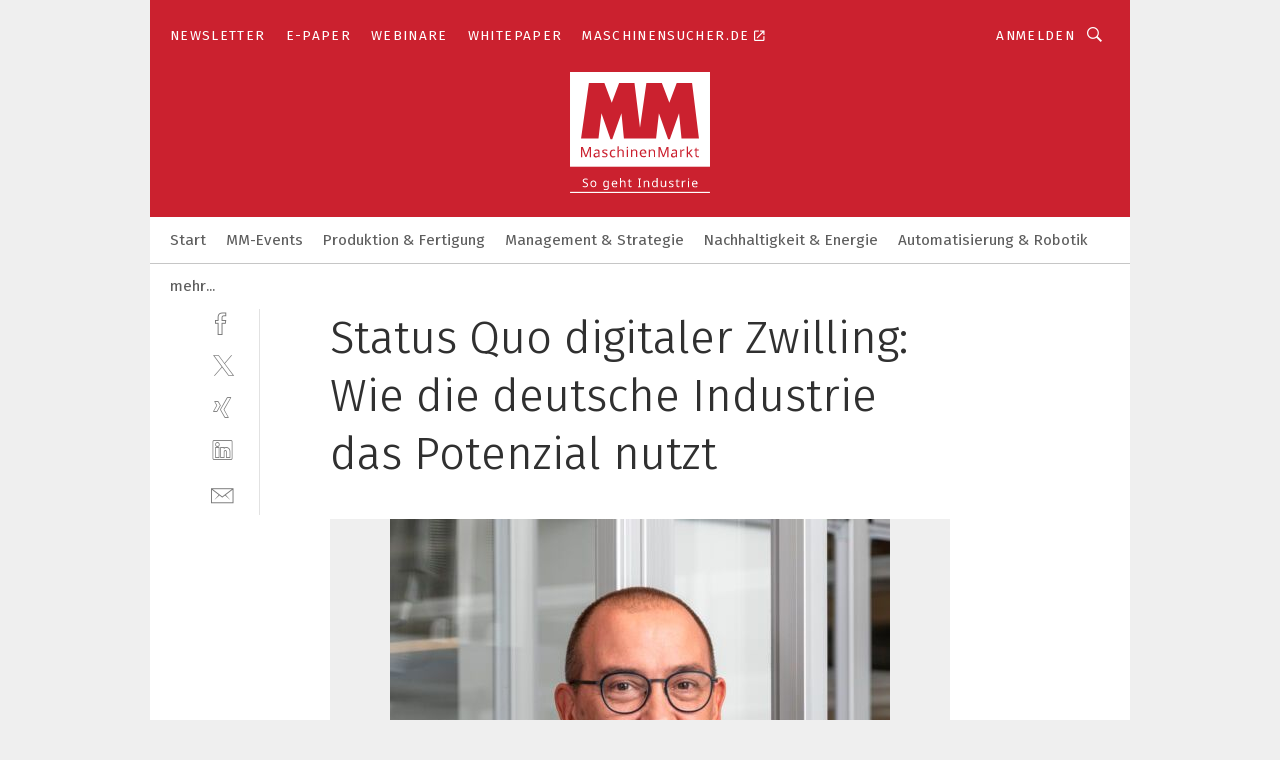

--- FILE ---
content_type: text/html; charset=UTF-8
request_url: https://www.maschinenmarkt.vogel.de/status-quo-digitaler-zwilling-wie-die-deutsche-industrie-das-potenzial-nutzt-gal-f36862bb9750f96a735b46737b1a7478/
body_size: 44709
content:
<!DOCTYPE html><html lang="de">
<head>
			<meta http-equiv="X-UA-Compatible" content="IE=edge">
	<meta http-equiv="Content-Type" content="text/html; charset=UTF-8">
<meta name="charset" content="utf-8">
<meta name="language" content="de">
<meta name="robots" content="INDEX,FOLLOW,NOODP">
<meta property="description" content="„Wenn es um die durchgängige digitale Datenverwaltung - von der Entwicklung über den gesamten Lebenszyklus bis zur Entsorgung - geht, welches ein simulierbares digitales Abbild eines Produktes zur Erprobung eines Verhaltens zulässt, sind wir noch ganz am Anfang“, beschreibt Wolfgang Mayer, CTO Robotics bei Kuka, den Status Quo.">
<meta property="og:description" content="„Wenn es um die durchgängige digitale Datenverwaltung - von der Entwicklung über den gesamten Lebenszyklus bis zur Entsorgung - geht, welches ein simulierbares digitales Abbild eines Produktes zur Erprobung eines Verhaltens zulässt, sind wir noch ganz am Anfang“, beschreibt Wolfgang Mayer, CTO Robotics bei Kuka, den Status Quo.">
<meta property="og:title" content="Status Quo digitaler Zwilling: Wie die deutsche Industrie das Potenzial nutzt">
<meta property="og:image" content="https://cdn1.vogel.de/PGFVkENMM6zSm75b2iQgl5jcUpQ=/fit-in/300x300/filters:format(jpg):quality(80)/p7i.vogel.de/wcms/47/31/4731de62d104ac185a3c88e3ad240750/95276304.jpeg">
<meta property="og:image:width" content="300">
<meta property="og:image:height" content="300">
<meta name="theme-color" content="#ffffff">
<meta name="msapplication-TileColor" content="#ffffff">
<meta name="apple-mobile-web-app-title" content="MM MaschinenMarkt">
<meta name="application-name" content="MM MaschinenMarkt">
<meta name="facebook-domain-verification" content="vnhbv6pvmnx02xqa6168rp3yprrsjp">	<meta name="viewport" content="width=device-width,initial-scale=1.0">
	<meta name="robots" content="max-snippet:-1, max-image-preview:large, max-video-preview:-1">

<title>Status Quo digitaler Zwilling: Wie die deutsche Industrie das Potenzial nutzt ||  Bild 1 / 7</title>
<link href="https://www.maschinenmarkt.vogel.de/status-quo-digitaler-zwilling-wie-die-deutsche-industrie-das-potenzial-nutzt-gal-f36862bb9750f96a735b46737b1a7478/" rel="canonical">
<link href="https://cdn2.vogel.de/applications/3/scss/basic.css?v=1.075" media="screen,print" rel="stylesheet" type="text/css">
	<link rel="preconnect" href="https://cdn1.vogel.de/" crossorigin>
	<link rel="dns-prefetch" href="https://cdn1.vogel.de">
	<link rel="preconnect" href="https://cdn2.vogel.de/" crossorigin>
	<link rel="dns-prefetch" href="https://cdn2.vogel.de">
	<link rel="preconnect" href="https://c.delivery.consentmanager.net">
	<link rel="preconnect" href="https://cdn.consentmanager.net">
	<link rel="apple-touch-icon" sizes="180x180" href="/apple-touch-icon.png">
	<link rel="icon" type="image/png" sizes="192x192" href="/web-app-manifest-192x192.png">
	<link rel="icon" type="image/png" sizes="512x512" href="/web-app-manifest-512x512.png">
	<link rel="icon" type="image/png" sizes="96x96" href="/favicon-96x96.png">
	<link rel="icon" type="image/svg+xml" href="/favicon.svg">
	<link rel="shortcut icon" type="image/x-icon" href="/favicon.ico">
	<link rel="icon" type="image/x-icon" href="/favicon.ico">
	<link rel="alternate" href="/rss/news.xml"
	      type="application/rss+xml" title="RSS-Feed News">
	<link rel="alternate" href="/atom/news.xml"
	      type="application/atom+xml" title="ATOM-Feed News">

<script  src="https://cdn2.vogel.de/js/bundle.js?v=1.3"></script>
<script >
    //<!--
    window.gdprAppliesGlobally=true;if(!("cmp_id" in window)||window.cmp_id<1){window.cmp_id=28861}if(!("cmp_cdid" in window)){window.cmp_cdid="dad7ce8852c7"}if(!("cmp_params" in window)){window.cmp_params="&usedesign=36358"}if(!("cmp_host" in window)){window.cmp_host="b.delivery.consentmanager.net"}if(!("cmp_cdn" in window)){window.cmp_cdn="cdn.consentmanager.net"}if(!("cmp_proto" in window)){window.cmp_proto="https:"}if(!("cmp_codesrc" in window)){window.cmp_codesrc="1"}window.cmp_getsupportedLangs=function(){var b=["DE","EN","FR","IT","NO","DA","FI","ES","PT","RO","BG","ET","EL","GA","HR","LV","LT","MT","NL","PL","SV","SK","SL","CS","HU","RU","SR","ZH","TR","UK","AR","BS"];if("cmp_customlanguages" in window){for(var a=0;a<window.cmp_customlanguages.length;a++){b.push(window.cmp_customlanguages[a].l.toUpperCase())}}return b};window.cmp_getRTLLangs=function(){var a=["AR"];if("cmp_customlanguages" in window){for(var b=0;b<window.cmp_customlanguages.length;b++){if("r" in window.cmp_customlanguages[b]&&window.cmp_customlanguages[b].r){a.push(window.cmp_customlanguages[b].l)}}}return a};window.cmp_getlang=function(j){if(typeof(j)!="boolean"){j=true}if(j&&typeof(cmp_getlang.usedlang)=="string"&&cmp_getlang.usedlang!==""){return cmp_getlang.usedlang}var g=window.cmp_getsupportedLangs();var c=[];var f=location.hash;var e=location.search;var a="languages" in navigator?navigator.languages:[];if(f.indexOf("cmplang=")!=-1){c.push(f.substr(f.indexOf("cmplang=")+8,2).toUpperCase())}else{if(e.indexOf("cmplang=")!=-1){c.push(e.substr(e.indexOf("cmplang=")+8,2).toUpperCase())}else{if("cmp_setlang" in window&&window.cmp_setlang!=""){c.push(window.cmp_setlang.toUpperCase())}else{if(a.length>0){for(var d=0;d<a.length;d++){c.push(a[d])}}}}}if("language" in navigator){c.push(navigator.language)}if("userLanguage" in navigator){c.push(navigator.userLanguage)}var h="";for(var d=0;d<c.length;d++){var b=c[d].toUpperCase();if(g.indexOf(b)!=-1){h=b;break}if(b.indexOf("-")!=-1){b=b.substr(0,2)}if(g.indexOf(b)!=-1){h=b;break}}if(h==""&&typeof(cmp_getlang.defaultlang)=="string"&&cmp_getlang.defaultlang!==""){return cmp_getlang.defaultlang}else{if(h==""){h="EN"}}h=h.toUpperCase();return h};(function(){var n=document;var p=n.getElementsByTagName;var q=window;var f="";var b="_en";if("cmp_getlang" in q){f=q.cmp_getlang().toLowerCase();if("cmp_customlanguages" in q){for(var h=0;h<q.cmp_customlanguages.length;h++){if(q.cmp_customlanguages[h].l.toUpperCase()==f.toUpperCase()){f="en";break}}}b="_"+f}function g(i,e){var t="";i+="=";var s=i.length;var d=location;if(d.hash.indexOf(i)!=-1){t=d.hash.substr(d.hash.indexOf(i)+s,9999)}else{if(d.search.indexOf(i)!=-1){t=d.search.substr(d.search.indexOf(i)+s,9999)}else{return e}}if(t.indexOf("&")!=-1){t=t.substr(0,t.indexOf("&"))}return t}var j=("cmp_proto" in q)?q.cmp_proto:"https:";if(j!="http:"&&j!="https:"){j="https:"}var k=("cmp_ref" in q)?q.cmp_ref:location.href;var r=n.createElement("script");r.setAttribute("data-cmp-ab","1");var c=g("cmpdesign","");var a=g("cmpregulationkey","");var o=g("cmpatt","");r.src=j+"//"+q.cmp_host+"/delivery/cmp.php?"+("cmp_id" in q&&q.cmp_id>0?"id="+q.cmp_id:"")+("cmp_cdid" in q?"cdid="+q.cmp_cdid:"")+"&h="+encodeURIComponent(k)+(c!=""?"&cmpdesign="+encodeURIComponent(c):"")+(a!=""?"&cmpregulationkey="+encodeURIComponent(a):"")+(o!=""?"&cmpatt="+encodeURIComponent(o):"")+("cmp_params" in q?"&"+q.cmp_params:"")+(n.cookie.length>0?"&__cmpfcc=1":"")+"&l="+f.toLowerCase()+"&o="+(new Date()).getTime();r.type="text/javascript";r.async=true;if(n.currentScript&&n.currentScript.parentElement){n.currentScript.parentElement.appendChild(r)}else{if(n.body){n.body.appendChild(r)}else{var m=p("body");if(m.length==0){m=p("div")}if(m.length==0){m=p("span")}if(m.length==0){m=p("ins")}if(m.length==0){m=p("script")}if(m.length==0){m=p("head")}if(m.length>0){m[0].appendChild(r)}}}var r=n.createElement("script");r.src=j+"//"+q.cmp_cdn+"/delivery/js/cmp"+b+".min.js";r.type="text/javascript";r.setAttribute("data-cmp-ab","1");r.async=true;if(n.currentScript&&n.currentScript.parentElement){n.currentScript.parentElement.appendChild(r)}else{if(n.body){n.body.appendChild(r)}else{var m=p("body");if(m.length==0){m=p("div")}if(m.length==0){m=p("span")}if(m.length==0){m=p("ins")}if(m.length==0){m=p("script")}if(m.length==0){m=p("head")}if(m.length>0){m[0].appendChild(r)}}}})();window.cmp_addFrame=function(b){if(!window.frames[b]){if(document.body){var a=document.createElement("iframe");a.style.cssText="display:none";if("cmp_cdn" in window&&"cmp_ultrablocking" in window&&window.cmp_ultrablocking>0){a.src="//"+window.cmp_cdn+"/delivery/empty.html"}a.name=b;document.body.appendChild(a)}else{window.setTimeout(window.cmp_addFrame,10,b)}}};window.cmp_rc=function(h){var b=document.cookie;var f="";var d=0;while(b!=""&&d<100){d++;while(b.substr(0,1)==" "){b=b.substr(1,b.length)}var g=b.substring(0,b.indexOf("="));if(b.indexOf(";")!=-1){var c=b.substring(b.indexOf("=")+1,b.indexOf(";"))}else{var c=b.substr(b.indexOf("=")+1,b.length)}if(h==g){f=c}var e=b.indexOf(";")+1;if(e==0){e=b.length}b=b.substring(e,b.length)}return(f)};window.cmp_stub=function(){var a=arguments;__cmp.a=__cmp.a||[];if(!a.length){return __cmp.a}else{if(a[0]==="ping"){if(a[1]===2){a[2]({gdprApplies:gdprAppliesGlobally,cmpLoaded:false,cmpStatus:"stub",displayStatus:"hidden",apiVersion:"2.0",cmpId:31},true)}else{a[2](false,true)}}else{if(a[0]==="getUSPData"){a[2]({version:1,uspString:window.cmp_rc("")},true)}else{if(a[0]==="getTCData"){__cmp.a.push([].slice.apply(a))}else{if(a[0]==="addEventListener"||a[0]==="removeEventListener"){__cmp.a.push([].slice.apply(a))}else{if(a.length==4&&a[3]===false){a[2]({},false)}else{__cmp.a.push([].slice.apply(a))}}}}}}};window.cmp_gppstub=function(){var a=arguments;__gpp.q=__gpp.q||[];if(!a.length){return __gpp.q}var g=a[0];var f=a.length>1?a[1]:null;var e=a.length>2?a[2]:null;if(g==="ping"){return{gppVersion:"1.0",cmpStatus:"stub",cmpDisplayStatus:"hidden",apiSupport:[],currentAPI:"",cmpId:31}}else{if(g==="addEventListener"){__gpp.e=__gpp.e||[];if(!("lastId" in __gpp)){__gpp.lastId=0}__gpp.lastId++;var c=__gpp.lastId;__gpp.e.push({id:c,callback:f});return{eventName:"listenerRegistered",listenerId:c,data:true}}else{if(g==="removeEventListener"){var h=false;__gpp.e=__gpp.e||[];for(var d=0;d<__gpp.e.length;d++){if(__gpp.e[d].id==e){__gpp.e[d].splice(d,1);h=true;break}}return{eventName:"listenerRemoved",listenerId:e,data:h}}else{if(g==="hasSection"||g==="getSection"||g==="getField"||g==="getGPPString"){return null}else{__gpp.q.push([].slice.apply(a))}}}}};window.cmp_msghandler=function(d){var a=typeof d.data==="string";try{var c=a?JSON.parse(d.data):d.data}catch(f){var c=null}if(typeof(c)==="object"&&c!==null&&"__cmpCall" in c){var b=c.__cmpCall;window.__cmp(b.command,b.parameter,function(h,g){var e={__cmpReturn:{returnValue:h,success:g,callId:b.callId}};d.source.postMessage(a?JSON.stringify(e):e,"*")})}if(typeof(c)==="object"&&c!==null&&"__uspapiCall" in c){var b=c.__uspapiCall;window.__uspapi(b.command,b.version,function(h,g){var e={__uspapiReturn:{returnValue:h,success:g,callId:b.callId}};d.source.postMessage(a?JSON.stringify(e):e,"*")})}if(typeof(c)==="object"&&c!==null&&"__tcfapiCall" in c){var b=c.__tcfapiCall;window.__tcfapi(b.command,b.version,function(h,g){var e={__tcfapiReturn:{returnValue:h,success:g,callId:b.callId}};d.source.postMessage(a?JSON.stringify(e):e,"*")},b.parameter)}if(typeof(c)==="object"&&c!==null&&"__gppCall" in c){var b=c.__gppCall;window.__gpp(b.command,function(h,g){var e={__gppReturn:{returnValue:h,success:g,callId:b.callId}};d.source.postMessage(a?JSON.stringify(e):e,"*")},b.parameter,"version" in b?b.version:1)}};window.cmp_setStub=function(a){if(!(a in window)||(typeof(window[a])!=="function"&&typeof(window[a])!=="object"&&(typeof(window[a])==="undefined"||window[a]!==null))){window[a]=window.cmp_stub;window[a].msgHandler=window.cmp_msghandler;window.addEventListener("message",window.cmp_msghandler,false)}};window.cmp_setGppStub=function(a){if(!(a in window)||(typeof(window[a])!=="function"&&typeof(window[a])!=="object"&&(typeof(window[a])==="undefined"||window[a]!==null))){window[a]=window.cmp_gppstub;window[a].msgHandler=window.cmp_msghandler;window.addEventListener("message",window.cmp_msghandler,false)}};window.cmp_addFrame("__cmpLocator");if(!("cmp_disableusp" in window)||!window.cmp_disableusp){window.cmp_addFrame("__uspapiLocator")}if(!("cmp_disabletcf" in window)||!window.cmp_disabletcf){window.cmp_addFrame("__tcfapiLocator")}if(!("cmp_disablegpp" in window)||!window.cmp_disablegpp){window.cmp_addFrame("__gppLocator")}window.cmp_setStub("__cmp");if(!("cmp_disabletcf" in window)||!window.cmp_disabletcf){window.cmp_setStub("__tcfapi")}if(!("cmp_disableusp" in window)||!window.cmp_disableusp){window.cmp_setStub("__uspapi")}if(!("cmp_disablegpp" in window)||!window.cmp_disablegpp){window.cmp_setGppStub("__gpp")};
    //-->
</script>
<script >
    //<!--
    
				window.cmp_block_inline = true;
				window.cmp_block_unkown = false;
				window.cmp_block_sync = false;
				window.cmp_block_img = false;
				window.cmp_block_samedomain = false;
				window.cmp_setlang = "DE";
			
    //-->
</script>
<script  src="https://cdn2.vogel.de/js/vendors/touchswipe/jquery.touchswipe.min.js"></script>
<script type="text/plain" data-cmp-vendor="c5035" class="cmplazyload" data-cmp-block="contentpass">
    //<!--
    
                             
                     function isFirefox() {
                            return navigator.userAgent.toLowerCase().indexOf("firefox") >= 0;
                            }
                         $(document).ready(function () {
                         console.log(isFirefox());
                        var is_adblocker = false;
                        // keine Recht für Google
                        if (typeof adsBlocked == "undefined") {
                            function adsBlocked(callback) {
                                if (typeof __tcfapi != "undefined") {
                                    __tcfapi("addEventListener", 2, function (tcData, success) {
                                        var x = __tcfapi("getCMPData");
                                        if (
                                            "purposeConsents" in x &&
                                            "1" in x.purposeConsents && x.purposeConsents["1"] &&
                                            "vendorConsents" in x && "755" in x.vendorConsents && x.vendorConsents["755"]
                                        ) {
                                            if(isFirefox()){
                                            
                                                $req = fetch(new Request("https://pagead2.googlesyndication.com",{method:"HEAD",mode:"no-cors"}));
                                                $req.then(function (response) {
                                                    return response;
                                                }).then(function (response) {
                                                    callback(false);
                                                }).catch(function (exception) {
                                                    callback(true);
                                                });
                                            }
                                            else{
                                                var ADS_URL = "https://pagead2.googlesyndication.com/pagead/js/adsbygoogle.js";
                                                var xhr = new XMLHttpRequest();
                                                xhr.onreadystatechange = function () {
                                                    if (xhr.readyState == XMLHttpRequest.DONE) {
                                                        callback(xhr.status === 0 || xhr.responseURL !== ADS_URL);
                                                    }
                                                };
                                                xhr.open("HEAD", ADS_URL, true);
                                                xhr.send(null);
                                            }
                                           
                                            
                        
                                        } else {
                                            callback(true);
                                        }
                                    });
                                } else {
                                    callback(true);
                                }
                            }
                        }
                        // AdsBlocked - Funktion wird erst später geladen und auch nicht mit Contentpass!!!!
                        adsBlocked(function (blocked) {
                            is_adblocker = !!blocked ;
                            console.log(is_adblocker?"Ads blocked":"Ads not Blocked");
                            if (typeof __tcfapi != "undefined") {
                                __tcfapi("addEventListener", 2, function (tcData, success) {
                                    var cmpdata = __tcfapi("getCMPData");
                                    // Wenn keine Zustimmung für GoogleAds vorhanden ist
                                    if ((!success ||
                                            is_adblocker ||
                                            !("vendorConsents" in cmpdata) ||
                                            !("755" in cmpdata.vendorConsents) ||
                                            !(cmpdata.vendorConsents["755"])) && 
                                            (tcData.eventStatus === "tcloaded" || tcData.eventStatus === "useractioncomplete")
                                        ) {
                                        $.get("/wb/1/", function (OBJ_response) {
                                            if (OBJ_response.content) {
                                                var OBJ_element = document.createElement("div");
                                                $(OBJ_element).append(OBJ_response.content);
                                                $("body").prepend(OBJ_element.firstChild);
                                            }
                                        });
                                        $.get("/wb/2/", function (OBJ_response) {
                                            if (OBJ_response.content) {
                                                var OBJ_element_ref = document.getElementById("advertisement_06");
                                                var OBJ_element = document.createElement("div");
                                                $(OBJ_element).append(OBJ_response.content);
                                                OBJ_element_ref.append(OBJ_element.firstChild);
                                            }
                                        });
                                        $.get("/wb/3/", function (OBJ_response) {
                                            if (OBJ_response.content) {
                                                var OBJ_element_ref = document.getElementById("advertisement_04");
                                                var OBJ_element = document.createElement("div");
                                                $(OBJ_element).append(OBJ_response.content);
                                                OBJ_element_ref.append(OBJ_element.firstChild);
                                            }
                                        });
                                    }
                                    __tcfapi("removeEventListener", 2, function (success) {}, tcData.listenerId);
                                });
                            }
                        });
                        });
    //-->
</script>
	<!--[if lt IE 9]>
	<script>document.createElement("video");
	document.createElement("header");
	document.createElement("section");
	document.createElement("article");
	document.createElement("footer");</script>
	<![endif]-->

    <script type="text/plain" class="cmplazyload" data-cmp-vendor="755">
        const googleAdUrl = 'https://pagead2.googlesyndication.com/pagead/js/adsbygoogle.js';
        try {
            fetch(new Request(googleAdUrl)).catch(_ => dataLayer.push({'event':'AdBlocker'}));
        } catch (e) {
            dataLayer.push({'event':'AdBlocker'});
        }
    </script>
    <!-- truffle.one blockiert bis zum Consent -->
    <script type="text/plain" class="cmplazyload" data-cmp-vendor="c58464">
        var jss = document.getElementsByTagName("script");
        for (var j = jss.length; j >= 0; j--) {
            if (jss[j]) {
                if (jss[j].getAttribute("src") && jss[j].getAttribute("src").indexOf("api.truffle.one/static/getWebData.js") != -1) {
                    jss[j].parentNode.removeChild(jss[j]);
                }
            }
        }
        var t1_params = t1_params || [];
        t1_params.push(["118", "118"]);
        var t = document["createElement"]("script"), i;
        t["type"] = "text/javascript";
        t["src"] = window["location"]["href"]["split"]("/")[0] + "//api.truffle.one/static/getWebData.js";
        i = document["getElementsByTagName"]("script")[0];
        i["parentNode"]["insertBefore"](t, i);
    </script>
	
    <script class="cmplazyload" data-cmp-block="contentpass" data-cmp-vendor="755"
            data-cmp-src="https://securepubads.g.doubleclick.net/tag/js/gpt.js" type="text/plain"></script>

    <script type="text/plain" class="cmplazyload" data-cmp-vendor="755" data-cmp-block="contentpass">
        var googletag = googletag || {};
        googletag.cmd = googletag.cmd || [];
    </script>

            <!-- This nees to be 'text/plain' otherwise banners wont work -->
	    <!-- GPT -->
	    <script type="text/plain" class="cmplazyload" data-cmp-vendor="755" data-cmp-block="contentpass">

		    try
		    {
			    // Array anlegen fuer spaetere Speicherung
			    var ARR_unknown_slots = [];

			    googletag.cmd.push(function ()
			    {

				    // Client
				    var STR_client = "/2686/maschinenmarkt.vogel.de/gallery";

                    // Groessen
                    var ARR_sizes = [{"type":"slot","size":[[960,252],[980,90],[728,90],[468,60],[1,1]],"mappings":[[[0,0],[1,1]],[[1025,0],[[960,252],[728,90],[468,60],[1,1]]],[[1300,0],[[960,252],[980,90],[728,90],[468,60],[1,1]]]],"id":"advertisement_01"},{"type":"slot","size":[[420,600],[300,600],[160,600],[1,1]],"mappings":[[[0,0],[1,1]],[[1025,0],[[420,600],[300,600],[160,600],[1,1]]]],"id":"advertisement_02"},{"type":"slot","size":[[161,600],[121,600],[1,1]],"mappings":[[[0,0],[1,1]],[[1025,0],[[161,600],[121,600],[1,1]]]],"id":"advertisement_03"},{"type":"slot","size":[[1180,250],[960,250],[728,91],[301,630],[301,330],[301,280],[301,180]],"mappings":[[[0,0],[[301,180],[301,280],[1,1]]],[[1025,0],[[960,250],[728,91],[1,1]]],[[1541,0],[[1180,250],[960,250],[728,91],[1,1]]]],"id":"advertisement_04"},{"type":"slot","size":[[300,631],[300,630],[300,331],[300,330],[300,281],[300,280],[1,1]],"mappings":[[[0,0],[[300,631],[300,630],[300,331],[300,330],[300,281],[300,280],[1,1]]]],"id":"advertisement_06"}];

                    // Groessen durchlaufen
                    for (var INT_i = 0; INT_i < ARR_sizes.length; INT_i++) {

                        // Mapping vorhanden
                        if (ARR_sizes[INT_i].mappings) {

                            // Mappings durchlaufen
                            var OBJ_size_mapping = googletag.sizeMapping();
                            for (var INT_j = 0; INT_j < ARR_sizes[INT_i].mappings.length; INT_j++) {
                                OBJ_size_mapping.addSize(ARR_sizes[INT_i].mappings[INT_j][0], ARR_sizes[INT_i].mappings[INT_j][1]);
                            } // end for

                        } // end if

                        // Typen
                        switch (ARR_sizes[INT_i].type) {

                            // Slot:
                            case "slot":
                                googletag
                                    .defineSlot(STR_client, ARR_sizes[INT_i].size, ARR_sizes[INT_i].id)
                                    .defineSizeMapping(OBJ_size_mapping.build())
                                    .setCollapseEmptyDiv(true, true)
                                    .addService(googletag.pubads());
                                console.debug("Ad Slot " + ARR_sizes[INT_i].id + " created " );
                                break;
                                
                            //Fluid
                            case "fluid":
                                googletag
                                    .defineSlot(ARR_sizes[INT_i].path, ARR_sizes[INT_i].size, ARR_sizes[INT_i].id)
                                    .setCollapseEmptyDiv(true, true)
                                    .addService(googletag.pubads());
                                console.debug("Ad Slot " + ARR_sizes[INT_i].id + " created ");
                                break;

                            default:
	                            console.debug("Ad Slot unknown");

                        } // end switch

                    } // end for
console.debug("hier beginnt targeting 'wallpaper'");
	                // Banner aktivieren
	                googletag.pubads().setTargeting("kw", 'wallpaper');
console.debug("hier targeting ende 'wallpaper'");
console.debug("slotRequested anfang");
	                googletag.pubads().addEventListener("slotRequested", function (event)
	                {
		                // Nachricht in Konsole
		                console.debug("Ad Slot " + event.slot.getSlotElementId() + " requested");
	                });

                    googletag.pubads().addEventListener("slotResponseReceived", function (event) {
                        // Nachricht in Konsole
                        console.debug("Ad Slot " + event.slot.getSlotElementId() + " response received");
                    });
                    googletag.pubads().addEventListener("slotRenderEnded", function (event) {

                        try {

                            // Creative geladen
                            if (
                                //typeof event.creativeId !== "undefined" && event.creativeId !== null &&
                                typeof event.slot !== "undefined"
                            ) {

                                // Slot nicht leer
                                if (!event.isEmpty) {

                                    // Nachricht in Konsole
                                    console.debug("Ad Slot " + event.slot.getSlotElementId() + " rendered");
                                    
                                    // Slot als jQuery Objekt speichern
                                    var OBJ_slot = $("div#" + event.slot.getSlotElementId());

                                    // Slot einblenden (falls ausgeblendet)
                                    OBJ_slot.show();
                                    
                                    // Eigene Slots durchlaufen (keine Manipulation von z.B. BusinessAd)
                                    var BOO_found = false;

                                    for (var INT_i = 0; INT_i < ARR_sizes.length; INT_i++) {

                                        // Slot bekannt
                                        if (event.slot.getSlotElementId() === ARR_sizes[INT_i].id) {

                                            // Element gefunden
                                            BOO_found = true;
                                         
                                            // iFrame
                                            var OBJ_iframe = OBJ_slot.find("iframe");


                                            // Kein iFrame, aber Tracking-Pixel
                                            if (
                                                OBJ_slot.find("ins>ins").length > 0 &&
                                                OBJ_slot.find("ins>ins").height() === 1
                                            ) {

                                                // Slot ausblenden
                                                OBJ_slot.hide();

                                                // Nachricht in Konsole
                                                console.debug("Ad Slot " + event.slot.getSlotElementId() +
                                                    " hidden (ins)");

                                            }
                                            // iFrame vorhanden
                                            else if (OBJ_iframe.length > 0) {
                                                // iFrame
                                                var OBJ_iframe_content = OBJ_iframe.contents();

                                                // Tracking-Pixel nicht vorhanden
                                                if (
                                                    (
                                                        OBJ_iframe_content.find("body>img").length === 0 ||
                                                        OBJ_iframe_content.find("body>img").height() > 1
                                                    ) &&
                                                    (
                                                        OBJ_iframe_content.find("body>div>img").length ===
                                                        0 ||
                                                        OBJ_iframe_content.find("body>div>img").height() >
                                                        1
                                                    ) &&
                                                    OBJ_iframe_content.find("body>div>amp-pixel").length ===
                                                    0 &&
                                                    OBJ_iframe_content.find("body>amp-pixel").length === 0
                                                ) {
                                                    let native_ad = OBJ_iframe_content.find(".native-ad").length;
                                                    
                                                    // Background transparent im iFrame
                                                    OBJ_iframe_content.find("head").append('<style type="text/css">body{background: transparent !important;}</style>');

                                                    if(native_ad == 1){

                                                        // Stylesheet ebenfalls in iFrame kopieren
                                                        var STR_stylesheet = "https://cdn2.vogel.de/applications/3/scss/native-ads.css?v=0.19";
                                                        OBJ_iframe_content.find("head").append($("<link/>", {
                                                            rel: "stylesheet",
                                                            href: STR_stylesheet,
                                                            type: "text/css"
                                                        }));
                                                         // CSS-Klasse der Buchung nach aussen uebertragen (nur div)
                                                        OBJ_slot.find("div:first").addClass(
                                                            OBJ_iframe_content.find(".native-ad").attr("class")
                                                        );
                                                        // Klasse in Iframe löschen
                                                        OBJ_iframe_content.find(".native-ad").attr("class","");
    
                                                        OBJ_slot.find("div:first").addClass(
                                                        OBJ_iframe_content.find("body>div>article:not(#whitespace_click)").attr("class")
                                                        );

                                                        OBJ_slot.find("div:first").addClass(
                                                        OBJ_iframe_content.find("body>article:not(#whitespace_click)").attr("class")
                                                        );
                                                    OBJ_iframe_content.find("body>div>article:not(#whitespace_click)").attr("class", "");
                                                    OBJ_iframe_content.find("body>article:not(#whitespace_click)").attr("class", "");
    
                                                        // Nachricht in Konsole
                                                        console.debug("Ad Slot " + event.slot.getSlotElementId() +
                                                            " manipulated: native-ad");

                                                    }else{
                                                    let infClasses = ".lb728, .fs468, .sky, .ca300, .hs2, .sky_hs2, .hs1_160, .hs1_120, .sky_hs1,.sky_hs2, .billboard,.sky_bg980_r,.bb399, .sky, .sky_left, .billboard_inText,.sky_second_160,.sky_second_161,.sky_fixed,.bg_lb, .wall_lb";
                                                    // CSS-Klasse der Buchung nach aussen uebertragen (nur div)
                                                    OBJ_slot.find("div:first").addClass(
                                                        OBJ_iframe_content.find(infClasses).attr("class")
                                                    );
                                                    // Nach Außen übertragene Klasse entfernen
                                                    OBJ_iframe_content.find(infClasses).attr("class", "");
                                               
                                                    // Style und whitespace_click muss mit raus fuer brandgate
                                                    OBJ_iframe_content.find("body>style:first").clone().insertBefore(OBJ_slot.find("div:first"));
                                                    OBJ_iframe_content.find("div#whitespace_click").css('height', '100%');
                                                    OBJ_iframe_content.find("div#whitespace_click").insertBefore(OBJ_slot.find("div:first"));


                                                    // Nachricht in Konsole
                                                    console.debug("Ad Slot " + event.slot.getSlotElementId() +
                                                        " manipulated no native-ad");
                                                    }
                                                    
                                                    
                                                } else {

                                                    // Slot ausblenden
                                                    OBJ_iframe.hide();

                                                    // Nachricht in Konsole
                                                    console.debug("Ad Slot " + event.slot.getSlotElementId() +
                                                        " hidden (iframe img/amp-pixel)");

                                                } // end if

                                            }
                                            // Kein iFrame, aber Tracking-Pixel
                                            else if (OBJ_slot.find("img").height() === 1) {

                                                // Slot ausblenden
                                                OBJ_slot.hide();

                                                // Nachricht in Konsole
                                                console.debug("Ad Slot " + event.slot.getSlotElementId() +
                                                    " hidden (img)");

                                            } // end if

                                        } // end if

                                    } // end for

                                    // Slot nicht gefunden
                                    if (!BOO_found) {

                                        // Slot merken, ausblenden und Nachrichten in Konsole
                                        var STR_ba_id = event.slot.getSlotElementId();

                                        setTimeout(function () {
                                            var OBJ_ba = $("#" + STR_ba_id);
                                            if (
                                                OBJ_ba.is(":visible") === false ||
                                                OBJ_ba.is(":hidden") === true
                                            ) {
                                                ARR_unknown_slots.push(STR_ba_id);
                                                console.debug("Ad Slot " + STR_ba_id + " unknown empty");
                                            } else {
                                                console.debug("Ad Slot " + STR_ba_id + " unkown");
                                            }
                                        }, 500);

                                    } // end if

                                } else {
                                    // Entfernen von nicht gerenderten Werbeanzeigen, damit Darstellung in Zweierelement passt
									let adElement = document.getElementById(event.slot.getSlotElementId());
									
									if (adElement && adElement.parentNode) {
									    let parentNodeOfAdDiv = adElement.parentNode;
									
									    if (
									        parentNodeOfAdDiv.tagName === "SECTION" &&
									        parentNodeOfAdDiv.getAttribute("data-section-id") &&
									        parentNodeOfAdDiv.getAttribute("data-section-id").includes("section_advertisement")
									    ) {
									        parentNodeOfAdDiv.remove();
									    }
									}
                                } // end if

                            } // end if

                        } catch (OBJ_err) {
                            console.debug(OBJ_err);
                        }

                    });
                    
                     							console.debug("ABA_CLIENT_ENABLED is true");
                            if (typeof t1_aba === "function") {
                                try {
                                    // Versuche, t1_aba aufzurufen
                                    t1_aba(googletag, function(updatedGoogletag) {
                                        // enableSingleRequest und enableServices aufrufen, nachdem die Anfrage abgeschlossen ist
                                        updatedGoogletag.pubads().enableSingleRequest();
                                        updatedGoogletag.enableServices();
                                        console.log("T1: GPT enabled after ABA targeting.");
                                        console.debug("Slots created");
                                        googletag = updatedGoogletag;
                                        initDisplay();
                                    });
                                } catch (error) {
                                    // Fallback im Fehlerfall des t1_aba-Aufrufs
                                    console.log("T1: Error calling t1_aba: ", error);
                                    googletag.pubads().enableSingleRequest();
                                    googletag.enableServices();
                                    console.debug("Slots created");
                                    initDisplay();
                                }
                            } else {
                                // Wenn t1_aba nicht definiert ist, enableServices direkt aufrufen
                                console.log("T1: t1_aba not defined");
                                googletag.pubads().enableSingleRequest();
                                googletag.enableServices();
                                console.debug("Slots created");
                                initDisplay();
                            }
                        
           
                  
                    });
        
                    } catch (OBJ_err) {
                        // Nix
                        console.warn("Ad Error - define /2686/maschinenmarkt.vogel.de/gallery");
            } // end try
        </script>
                <script type="text/plain" class="cmplazyload" data-cmp-vendor="755" data-cmp-block="contentpass">
            function displaydfp() {
                try {
                    googletag.cmd.push(
                        function () {
                            let d = [];
                            window.googletag.pubads().getSlots().forEach(function(element){
                                if ($("#" + element.getSlotId().getDomId()).length === 0) {
                                    d.push(element.getSlotId().getDomId());
                                } else {
                                    googletag.display(element.getSlotId().getDomId());
                                }
                            });
                            console.debug("all Slots displayed");
                            console.debug({"not used Slots": d});
                        });
                } catch (e) {
                    console.debug(e);
                }
            }
            
            function initDisplay(){
                  if (document.readyState === 'loading') {
                    document.addEventListener('DOMContentLoaded', displaydfp);
                } else {
                    displaydfp();
                }
            }

        </script>
    		<!-- BusinessAd -->
		<script>
			var Ads_BA_ADIDsite = "maschinenmarkt.vogel.de";
			var Ads_BA_ADIDsection = "startseite";//bzw. passende Rubrik
			var Ads_BA_keyword = "";
		</script>
	    <script
			    class="cmplazyload" data-cmp-vendor="755" type="text/plain" data-cmp-block="contentpass" id="ba_script" onload="notifyBA()"
			    src="about:blank" data-cmp-src="https://storage.googleapis.com/ba_utils/maschinenmarkt.vogel.de.js"></script>
	    <script  class="cmplazyload" data-cmp-vendor="755" type="text/plain" data-cmp-block="contentpass">
		    function notifyBA(){
                window.dispatchEvent(new Event("__baCMPReady"));
            }
	    </script>
        <style>
            #Ads_BA_CAD2::before, #Ads_BA_CAD::before {
                content:"Anzeige";
                text-align:center;
                margin-bottom:6px;
                font-size:10px;
                display:block;
            }
        </style>
    
		<!-- GTM Vars -->
	<script>
		var dataLayer = [
			{
				"environment": "production", // Umgebung
				"id": "3", // App-ID
                                				"content_type": "artikelgalerie",
                                                				"logged_in": false, // User is logged in
				"accessToPaid": false, // Access paid
								"dimension1": "mm:artikelgalerie:f36862bb9750f96a735b46737b1a7478 status-quo-digitaler-zwilling-wie-die-deutsche-industrie-das-potenzial-nutzt--bild-1-7", // Shortcut:Type:ID
												"dimension4": "f36862bb9750f96a735b46737b1a7478", // Content-ID
				"dimension7": "/status-quo-digitaler-zwilling-wie-die-deutsche-industrie-das-potenzial-nutzt-gal-f36862bb9750f96a735b46737b1a7478/", // URL
																
			}
		];
	</script>
</head>
<body data-infinity-id="default" data-infinity-type="layout">
<!-- No Bookmark-layer -->    <!-- GTM Code -->
    <noscript>
        <iframe src="https://www.googletagmanager.com/ns.html?id=GTM-W4LGKC6"
                height="0" width="0" style="display:none;visibility:hidden"></iframe>
    </noscript>
    <!-- Automatisches Blockieren vom CMP vermeiden -->
    <script type="text/plain" class="cmplazyload" data-cmp-vendor="s905"  data-cmp-block="contentpass" >(function (w, d, s, l, i)
		{
			w[l] = w[l] || [];
			w[l].push({
				'gtm.start':
					new Date().getTime(), event: 'gtm.js'
			});
			var f = d.getElementsByTagName(s)[0],
				j = d.createElement(s), dl = l != 'dataLayer' ? '&l=' + l : '';
			j.async = true;
			j.src =
				'https://www.googletagmanager.com/gtm.js?id=' + i + dl;
			f.parentNode.insertBefore(j, f);
		})(window, document, 'script', 'dataLayer', 'GTM-W4LGKC6');
	</script>
	<!-- GA Code: no config found -->

<!-- No Jentis --><!-- No Jentis Datalayer -->		<div id="advertisement_01" class="cmplazyload gpt inf-leaderboard" data-cmp-vendor="755"
         data-ad-id="advertisement_01" data-infinity-type="ad" data-infinity-id="v1/advertisement_01">
	</div>
    		<div id="advertisement_02" class="cmplazyload gpt " data-cmp-vendor="755"
         data-ad-id="advertisement_02" data-infinity-type="ad" data-infinity-id="v1/advertisement_02">
	</div>
	    	<div id="advertisement_03" class="cmplazyload gpt " data-cmp-vendor="755"
         data-ad-id="advertisement_03" data-infinity-type="ad" data-infinity-id="v1/advertisement_03">
	</div>
    		<div id="advertisement_11" class="cmplazyload gpt " data-cmp-vendor="755"
         data-ad-id="advertisement_11" data-infinity-type="ad" data-infinity-id="v1/advertisement_11">
	</div>
		<div id="advertisement_12" class="cmplazyload gpt " data-cmp-vendor="755"
         data-ad-id="advertisement_12" data-infinity-type="ad" data-infinity-id="v1/advertisement_12">
	</div>
<div class="inf-website">
	<div id="mainwrapper" class="inf-wrapper">
		<section class="inf-mainheader" data-hj-ignore-attributes>
	<div class="inf-mainheader__wrapper">
		<div class="inf-icon inf-icon--menu inf-mainheader__menu-icon"></div>
		
				
<ul class="inf-servicenav">
    	<a class="inf-btn inf-btn--small inf-btn--info inf-servicenav__btn" title=""
	   href="" style="display: none"></a>
    			<li class="inf-servicenav__item ">
				<a class=" inf-servicenav__link inf-flex inf-flex--a-center" title="Newsletter&#x20;&#x7C;&#x20;MM&#x20;Maschinenmarkt" rel="noopener"
                   href="&#x2F;newsletter&#x2F;anmeldungen&#x2F;" target="_self" id="menu-page_5fd0eb1b3aaa6">

                    					<span class="inf-servicenav__item-name">
                    Newsletter                    </span>
                    				</a>
			</li>
        			<li class="inf-servicenav__item ">
				<a class=" inf-servicenav__link inf-flex inf-flex--a-center" title="E-Paper" rel="noopener"
                   href="&#x2F;e-paper&#x2F;" target="_self" id="menu-page_63b52621147a9">

                    					<span class="inf-servicenav__item-name">
                    E-Paper                    </span>
                    				</a>
			</li>
        			<li class="inf-servicenav__item ">
				<a class=" inf-servicenav__link inf-flex inf-flex--a-center" title="Webinare" rel="noopener"
                   href="&#x2F;webinare&#x2F;" target="_self" id="menu-page_5d934a97c274f">

                    					<span class="inf-servicenav__item-name">
                    Webinare                    </span>
                    				</a>
			</li>
        			<li class="inf-servicenav__item ">
				<a class=" inf-servicenav__link inf-flex inf-flex--a-center" title="Whitepaper" rel="noopener, sponsored"
                   href="&#x2F;whitepaper&#x2F;" target="_self" id="menu-page_5d934c232e31b">

                    					<span class="inf-servicenav__item-name">
                    Whitepaper                    </span>
                    				</a>
			</li>
        			<li class="inf-servicenav__item ">
				<a class="externallink inf-servicenav__link inf-flex inf-flex--a-center" title="Maschinensucher.de" rel="noopener, nofollow"
                   href="https&#x3A;&#x2F;&#x2F;www.maschinensucher.de&#x2F;" target="_blank" id="menu-page_5d934a3df1944">

                    					<span class="inf-servicenav__item-name">
                    Maschinensucher.de                    </span>
                    						<span class="inf-marginleft-micro inf-icon inf-icon--link-extern inf-externallink-icon"></span>
                    				</a>
			</li>
        </ul>

		<div class="inf-mobile-menu">
			<img alt="Mobile-Menu" title="Mobile Menu" class="inf-mobile-menu__dropdown-arrow" src="https://cdn2.vogel.de/img/arrow_dropdown.svg">

			<form action="/suche/"
			      method="get"
			      class="inf-mobile-search">
				<label> <input type="text" placeholder="Suchbegriff eingeben"
				               class="inf-form-input-text inf-mobile-search__input" name="k"> </label>
				<button type="submit" id="search_submit_header-mobile" class="inf-icon inf-icon--search inf-mobile-search__button">
				</button>
			</form>
			
						<div class="inf-mobile-menu__cta-btn-wrapper">
								<a class="inf-btn inf-btn--info inf-full-width" title=""
				   href="" style="display: none"></a>
			</div>
			
						<ul class="inf-mobile-menu__content inf-mobile-menu__content--servicenav">
				<li class="inf-mobile-menu__item					"
			    id="page_5fd0eb1b3aaa6-mobile">
				
								<a title="Newsletter&#x20;&#x7C;&#x20;MM&#x20;Maschinenmarkt"
				   href="&#x2F;newsletter&#x2F;anmeldungen&#x2F;"
					target="_self" rel="noopener"                   class="inf-mobile-menu__link"
                   id="menu-page_5fd0eb1b3aaa6-mobile">
					Newsletter				</a>
				
				
								
			</li>
					<li class="inf-mobile-menu__item					"
			    id="page_63b52621147a9-mobile">
				
								<a title="E-Paper"
				   href="&#x2F;e-paper&#x2F;"
					target="_self" rel="noopener"                   class="inf-mobile-menu__link"
                   id="menu-page_63b52621147a9-mobile">
					E-Paper				</a>
				
				
								
			</li>
					<li class="inf-mobile-menu__item					"
			    id="page_5d934a97c274f-mobile">
				
								<a title="Webinare"
				   href="&#x2F;webinare&#x2F;"
					target="_self" rel="noopener"                   class="inf-mobile-menu__link"
                   id="menu-page_5d934a97c274f-mobile">
					Webinare				</a>
				
				
								
			</li>
					<li class="inf-mobile-menu__item					"
			    id="page_5d934c232e31b-mobile">
				
								<a title="Whitepaper"
				   href="&#x2F;whitepaper&#x2F;"
					target="_self" rel="noopener"                   class="inf-mobile-menu__link"
                   id="menu-page_5d934c232e31b-mobile">
					Whitepaper				</a>
				
				
								
			</li>
					<li class="inf-mobile-menu__item					"
			    id="page_5d934a3df1944-mobile">
				
								<a title="Maschinensucher.de"
				   href="https&#x3A;&#x2F;&#x2F;www.maschinensucher.de&#x2F;"
					target="_blank" rel="noopener"                   class="inf-mobile-menu__link"
                   id="menu-page_5d934a3df1944-mobile">
					Maschinensucher.de				</a>
				
				
								
			</li>
		</ul>
			
			<ul class="inf-mobile-menu__content">
				<li class="inf-mobile-menu__item					"
			    id="home-mobile">
				
								<a title="MM&#x20;MaschinenMarkt&#x20;-&#x20;So&#x20;geht&#x20;Industrie"
				   href="&#x2F;"
					target="_self" rel="noopener"                   class="inf-mobile-menu__link"
                   id="menu-home-mobile">
									</a>
				
				
								
			</li>
					<li class="inf-mobile-menu__item					"
			    id="page_6968dc1dd6775-mobile">
				
								<a title="MM-Events"
				   href="&#x2F;MM-Events&#x2F;"
					target="_self" rel="noopener"                   class="inf-mobile-menu__link"
                   id="menu-page_6968dc1dd6775-mobile">
					MM-Events				</a>
				
				
								
			</li>
					<li class="inf-mobile-menu__item					"
			    id="page_5f7dd479d3783-mobile">
				
								<a title="Produktion&#x20;&amp;&#x20;Fertigung"
				   href="&#x2F;produktion-fertigung&#x2F;"
					target="_self" rel="noopener"                   class="inf-mobile-menu__link"
                   id="menu-page_5f7dd479d3783-mobile">
					Produktion &amp; Fertigung				</a>
				
				
								
			</li>
					<li class="inf-mobile-menu__item					"
			    id="page_5f7e09cfde9a0-mobile">
				
								<a title="Management&#x20;&amp;&#x20;Strategie"
				   href="&#x2F;management-strategie&#x2F;"
					target="_self" rel="noopener"                   class="inf-mobile-menu__link"
                   id="menu-page_5f7e09cfde9a0-mobile">
					Management &amp; Strategie				</a>
				
				
								
			</li>
					<li class="inf-mobile-menu__item					"
			    id="page_6401e773c7a8c-mobile">
				
								<a title="Nachhaltigkeit&#x20;&amp;&#x20;Energie"
				   href="&#x2F;nachhaltigkeit-energie&#x2F;"
					target="_self" rel="noopener"                   class="inf-mobile-menu__link"
                   id="menu-page_6401e773c7a8c-mobile">
					Nachhaltigkeit &amp; Energie				</a>
				
				
								
			</li>
					<li class="inf-mobile-menu__item					"
			    id="page_5f5f73c651e61-mobile">
				
								<a title="Automatisierung&#x20;&amp;&#x20;Robotik&#x20;&#x7C;&#x20;Maschinenmarkt"
				   href="&#x2F;automatisierung-robotik&#x2F;"
					target="_self" rel="noopener"                   class="inf-mobile-menu__link"
                   id="menu-page_5f5f73c651e61-mobile">
					Automatisierung &amp; Robotik				</a>
				
				
								
			</li>
					<li class="inf-mobile-menu__item					"
			    id="page_5f7dd8526a7df-mobile">
				
								<a title="Konstruktion&#x20;&amp;&#x20;Entwicklung"
				   href="&#x2F;konstruktion-entwicklung&#x2F;"
					target="_self" rel="noopener"                   class="inf-mobile-menu__link"
                   id="menu-page_5f7dd8526a7df-mobile">
					Konstruktion &amp; Entwicklung				</a>
				
				
								
			</li>
					<li class="inf-mobile-menu__item					"
			    id="page_5f7dd530b9d44-mobile">
				
								<a title="Smart&#x20;Manufacturing"
				   href="&#x2F;smart-manufacturing&#x2F;"
					target="_self" rel="noopener"                   class="inf-mobile-menu__link"
                   id="menu-page_5f7dd530b9d44-mobile">
					Smart Manufacturing				</a>
				
				
								
			</li>
					<li class="inf-mobile-menu__item					"
			    id="page_5f7dd60b71d30-mobile">
				
								<a title="Forschung&#x20;&amp;&#x20;Innovation"
				   href="&#x2F;forschung-innovation&#x2F;"
					target="_self" rel="noopener"                   class="inf-mobile-menu__link"
                   id="menu-page_5f7dd60b71d30-mobile">
					Forschung &amp; Innovation				</a>
				
				
								
			</li>
					<li class="inf-mobile-menu__item					"
			    id="page_5e723f178340f-mobile">
				
								<a title="Corona&#x20;Spezial"
				   href="&#x2F;corona&#x2F;"
					target="_self" rel="noopener"                   class="inf-mobile-menu__link"
                   id="menu-page_5e723f178340f-mobile">
					Corona Spezial				</a>
				
				
								
			</li>
					<li class="inf-mobile-menu__item					"
			    id="page_5f7e090759e61-mobile">
				
								<a title="Betriebstechnik&#x20;&amp;&#x20;Materialfluss"
				   href="&#x2F;betriebstechnik-materialfluss&#x2F;"
					target="_self" rel="noopener"                   class="inf-mobile-menu__link"
                   id="menu-page_5f7e090759e61-mobile">
					Betriebstechnik &amp; Materialfluss				</a>
				
				
								
			</li>
					<li class="inf-mobile-menu__item inf-relative					"
			    id="page_7E2CAFD0-BA60-4357-9E3A8E822F5F406A-mobile">
				
								<a title="EMO&#x20;"
				   href="&#x2F;emo&#x2F;"
					target="_self" rel="noopener"                   class="inf-mobile-menu__link&#x20;inf-mobile-menu__link--with-subnav"
                   id="menu-page_7E2CAFD0-BA60-4357-9E3A8E822F5F406A-mobile">
					EMO Hannover 2025				</a>
				
				
													
										<a href="#" class="inf-subnav__icon inf-toggle inf-icon--arrow-dropdown"></a>
					
										<ul class="inf-mobile-subnav">
	
				<li class="inf-mobile-subnav__item" id="page_5dd261ea1c5ac-mobile">
								<a id="menu-page_5dd261ea1c5ac-mobile" title="News&#x20;zur&#x20;EMO&#x20;Hannover&#x20;2025" class="inf-mobile-subnav__link" href="&#x2F;emo&#x2F;emohannover&#x2F;">News zur EMO Hannover 2025</a>			</li>
		
		
</ul>				
				
			</li>
					<li class="inf-mobile-menu__item					"
			    id="page_601a7e4a264a9-mobile">
				
								<a title="MM&#x20;International"
				   href="&#x2F;mm-international&#x2F;"
					target="_self" rel="noopener"                   class="inf-mobile-menu__link"
                   id="menu-page_601a7e4a264a9-mobile">
					MM International				</a>
				
				
								
			</li>
					<li class="inf-mobile-menu__item					"
			    id="page_B06DB51B-3005-C796-A6AEB27638832283-mobile">
				
								<a title="Additive&#x20;Fertigung-3D-Druck"
				   href="&#x2F;additive-fertigung&#x2F;"
					target="_self" rel="noopener"                   class="inf-mobile-menu__link"
                   id="menu-page_B06DB51B-3005-C796-A6AEB27638832283-mobile">
					Additive Fertigung				</a>
				
				
								
			</li>
					<li class="inf-mobile-menu__item inf-relative					"
			    id="page_5d8cb14eb8483-mobile">
				
								<a title="Specials"
				   href="&#x2F;specials&#x2F;"
					target="_self" rel="noopener"                   class="inf-mobile-menu__link&#x20;inf-mobile-menu__link--with-subnav"
                   id="menu-page_5d8cb14eb8483-mobile">
					Specials				</a>
				
				
													
										<a href="#" class="inf-subnav__icon inf-toggle inf-icon--arrow-dropdown"></a>
					
										<ul class="inf-mobile-subnav">
	
				<li class="inf-mobile-subnav__item" id="page_60d4848fdeaa2-mobile">
								<a id="menu-page_60d4848fdeaa2-mobile" title="Maschinenbau&#x20;Studium&#x20;-&#x20;Fragen&#x20;&amp;&#x20;Antworten" class="inf-mobile-subnav__link" href="&#x2F;specials&#x2F;maschinenbau-studium&#x2F;">MM Study-Guide</a>			</li>
		
					<li class="inf-mobile-subnav__item" id="page_81CED6D5-6982-4C96-81564695D25A2D99-mobile">
								<a id="menu-page_81CED6D5-6982-4C96-81564695D25A2D99-mobile" title="Best&#x20;of&#x20;Industry" class="inf-mobile-subnav__link" href="&#x2F;best-of-industry&#x2F;">Best of Industry</a>			</li>
		
					<li class="inf-mobile-subnav__item" id="page_5eb8fb10a2c0b-mobile">
								<a id="menu-page_5eb8fb10a2c0b-mobile" title="Podcast" class="inf-mobile-subnav__link" href="&#x2F;specials&#x2F;mmpodcast&#x2F;">Podcast</a>			</li>
		
					<li class="inf-mobile-subnav__item" id="page_66a386fbd7e41-mobile">
								<a id="menu-page_66a386fbd7e41-mobile" title="AMB&#x20;Messepodcast&#x20;powered&#x20;by&#x20;MM&#x20;Maschinenmarkt" class="inf-mobile-subnav__link" href="&#x2F;specials&#x2F;amb_podcast&#x2F;">AMB Messepodcast powered by MM Maschinenmarkt</a>			</li>
		
					<li class="inf-mobile-subnav__item" id="page_F9E4CF4C-7698-4D8F-8FA947C214B0084C-mobile">
								<a id="menu-page_F9E4CF4C-7698-4D8F-8FA947C214B0084C-mobile" title="Baukasten&#x20;f&#xFC;r&#x20;unendliche&#x20;M&#xF6;glichkeiten" class="inf-mobile-subnav__link" href="&#x2F;specials&#x2F;baukasten-fuer-unendliche-moeglichkeiten&#x2F;">Baukasten für unendliche Möglichkeiten</a>			</li>
		
		
</ul>				
				
			</li>
					<li class="inf-mobile-menu__item inf-relative					"
			    id="page_5d9348c73f8d1-mobile">
				
								<a title="Services"
				   href="&#x2F;services&#x2F;"
					target="_self" rel="noopener"                   class="inf-mobile-menu__link&#x20;inf-mobile-menu__link--with-subnav"
                   id="menu-page_5d9348c73f8d1-mobile">
					Services				</a>
				
				
													
										<a href="#" class="inf-subnav__icon inf-toggle inf-icon--arrow-dropdown"></a>
					
										<ul class="inf-mobile-subnav">
	
				<li class="inf-mobile-subnav__item" id="page_5f8ef6211d044-mobile">
								<a id="menu-page_5f8ef6211d044-mobile" title="Fachb&#xFC;cher" class="inf-mobile-subnav__link" href="https&#x3A;&#x2F;&#x2F;vogel-professional-education.de&#x2F;maschinenmarkt">Fachbücher</a>			</li>
		
					<li class="inf-mobile-subnav__item" id="page_5d934c5747785-mobile">
								<a id="menu-page_5d934c5747785-mobile" title="E-Paper" class="inf-mobile-subnav__link" href="&#x2F;e-paper&#x2F;">E-Paper</a>			</li>
		
					<li class="inf-mobile-subnav__item" id="page_5dc3f90c976e4-mobile">
								<a id="menu-page_5dc3f90c976e4-mobile" title="Bilder" class="inf-mobile-subnav__link" href="&#x2F;services&#x2F;bilder&#x2F;">Bilder</a>			</li>
		
					<li class="inf-mobile-subnav__item" id="page_5d934cae74f19-mobile">
								<a id="menu-page_5d934cae74f19-mobile" title="Anbieter&#xFC;bersicht&#x20;auf&#x20;MM&#x20;MaschinenMarkt" class="inf-mobile-subnav__link" href="&#x2F;services&#x2F;anbieter&#x2F;">Anbieter</a>			</li>
		
		
</ul>				
				
			</li>
		</ul>
		</div>

		<span class="inf-mobile-menu-mask"></span>
		<div class="inf-logo">
			<a class="inf-logo__link" href="/"> <img class="inf-logo__img-base" id="exit--header-logo" alt="Logo" src="https://cdn2.vogel.de/applications/3/img/logo.svg"> <img class="inf-logo__img-mini" alt="Logo" src="https://cdn2.vogel.de/applications/3/img/logo_mini.svg"> </a>
		</div>
		
		<a class="inf-mainheader__wrapper-secondlogolink" href="/">
    <img class="inf-mainheader__secondlogo" alt="Secondlogo" src="https://p7i.vogel.de/wcms/5d/94/5d945356b7109/mm-claim.svg">
</a>
		
		<ul class="inf-mainnav">
				<li class="inf-mainnav__item" id="home">
				
								<a title="MM&#x20;MaschinenMarkt&#x20;-&#x20;So&#x20;geht&#x20;Industrie"
				   href="&#x2F;"
					
				   target="_self"
				   
				   rel="noopener"
				   
                   class="&#x20;inf-mainnav__link"
                   id="menu-home">
									</a>
				
											</li>
					<li class="inf-mainnav__item" id="page_6968dc1dd6775">
				
								<a title="MM-Events"
				   href="&#x2F;MM-Events&#x2F;"
					
				   target="_self"
				   
				   rel="noopener"
				   
                   class="&#x20;inf-mainnav__link"
                   id="menu-page_6968dc1dd6775">
					MM-Events				</a>
				
											</li>
					<li class="inf-mainnav__item inf-mainnav__item--with-flyout" id="page_5f7dd479d3783">
				
								<a title="Produktion&#x20;&amp;&#x20;Fertigung"
				   href="&#x2F;produktion-fertigung&#x2F;"
					
				   target="_self"
				   
				   rel="noopener"
				   
                   class="&#x20;inf-mainnav__link"
                   id="menu-page_5f7dd479d3783">
					Produktion &amp; Fertigung				</a>
				
													
										<div class="inf-subnav inf-flex inf-subnav--articles-only" style="display:none;">
						
																		
												<div class="inf-subnav__wrapper">
	<div class="inf-section-title inf-subnav__title">
        Aktuelle Beiträge aus <span>"Produktion & Fertigung"</span>
	</div>
	<div class="inf-flex" data-infinity-type="partial" data-infinity-id="layout/partials/menu/head/items">
        				<div class="inf-teaser   inf-teaser--vertical"
				         data-content-id="847a78a6dea047337c26920cb04a6782" data-infinity-type="partial"
				         data-infinity-id="layout/menu/head/items">
                    						<figure class="inf-teaser__figure inf-teaser__figure--vertical">
							<a href="/umbau-thyssenkrupp-hauptversammlung-reaktionen-a-847a78a6dea047337c26920cb04a6782/">
								<picture class="inf-imgwrapper inf-imgwrapper--169">
									<source type="image/webp"
									        srcset="https://cdn1.vogel.de/0VjUeusBtkuCAtLQZ78GPli8Ebs=/288x162/filters:quality(1)/cdn4.vogel.de/infinity/white.jpg"
									        data-srcset="https://cdn1.vogel.de/vO_W1mVdLE3xy-QspzMxY5vwgFw=/288x162/smart/filters:format(webp):quality(80)/p7i.vogel.de/wcms/3e/64/3e64e295139e2029703ba73482dff22f/0129227511v1.jpeg 288w, https://cdn1.vogel.de/M8Ga5anzI6Vb9RRZHFodh2q8WOY=/576x324/smart/filters:format(webp):quality(80)/p7i.vogel.de/wcms/3e/64/3e64e295139e2029703ba73482dff22f/0129227511v1.jpeg 576w">
									<source srcset="https://cdn1.vogel.de/0VjUeusBtkuCAtLQZ78GPli8Ebs=/288x162/filters:quality(1)/cdn4.vogel.de/infinity/white.jpg"
									        data-srcset="https://cdn1.vogel.de/UNyin9gTI6BYq9-aM0lqbYkgD38=/288x162/smart/filters:format(jpg):quality(80)/p7i.vogel.de/wcms/3e/64/3e64e295139e2029703ba73482dff22f/0129227511v1.jpeg 288w, https://cdn1.vogel.de/U5gaM_EJU353zqAFHe94BRGMsaE=/576x324/smart/filters:format(jpg):quality(80)/p7i.vogel.de/wcms/3e/64/3e64e295139e2029703ba73482dff22f/0129227511v1.jpeg 576w">
									<img data-src="https://cdn1.vogel.de/UNyin9gTI6BYq9-aM0lqbYkgD38=/288x162/smart/filters:format(jpg):quality(80)/p7i.vogel.de/wcms/3e/64/3e64e295139e2029703ba73482dff22f/0129227511v1.jpeg"
									     src="https://cdn1.vogel.de/0VjUeusBtkuCAtLQZ78GPli8Ebs=/288x162/filters:quality(1)/cdn4.vogel.de/infinity/white.jpg"
									     class="inf-img lazyload"
									     alt="Der Thyssenkrupp-Chef Miguel López trat jüngst als Redner bei der Hauptversammlung des Konzerns auf. Dabei warb er bei den Aktionären für den geplanten Umbau des Unternehmens, weil dieser viele Vorteile bringen soll. Die Belegschaft sieht das etwas anders ... (Bild: Thyssenkrupp)"
									     title="Der Thyssenkrupp-Chef Miguel López trat jüngst als Redner bei der Hauptversammlung des Konzerns auf. Dabei warb er bei den Aktionären für den geplanten Umbau des Unternehmens, weil dieser viele Vorteile bringen soll. Die Belegschaft sieht das etwas anders ... (Bild: Thyssenkrupp)"
									/>
								</picture>
							</a>
						</figure>
                    					<header class="inf-teaser__header">
                        <!-- data-infinity-type="partial" data-infinity-id="content/flag/v1" -->


                        							<div class="inf-subhead-3 inf-text-hyphens inf-subnav__subhead">
                                                                    Werbetrommel gerührt!                                							</div>
                        						<div class="inf-headline-3 inf-subnav__headline">
							<a href="/umbau-thyssenkrupp-hauptversammlung-reaktionen-a-847a78a6dea047337c26920cb04a6782/">
                                Thyssenkrupp-Chef stimmt Aktionäre auf Konzernumbau ein							</a>
						</div>
					</header>
				</div>
                				<div class="inf-teaser   inf-teaser--vertical"
				         data-content-id="a11d88e792f1a6b022bf853c9ed5b386" data-infinity-type="partial"
				         data-infinity-id="layout/menu/head/items">
                    						<figure class="inf-teaser__figure inf-teaser__figure--vertical">
							<a href="/dn-solutions-heller-uebernahme-strategien-und-ziele-a-a11d88e792f1a6b022bf853c9ed5b386/">
								<picture class="inf-imgwrapper inf-imgwrapper--169">
									<source type="image/webp"
									        srcset="https://cdn1.vogel.de/0VjUeusBtkuCAtLQZ78GPli8Ebs=/288x162/filters:quality(1)/cdn4.vogel.de/infinity/white.jpg"
									        data-srcset="https://cdn1.vogel.de/ZiVjLuHoCdNytzJ0LlDkL4yfapo=/288x162/smart/filters:format(webp):quality(80)/p7i.vogel.de/wcms/e9/ef/e9efca6503b4332642279c629f4075ec/0129227032v2.jpeg 288w, https://cdn1.vogel.de/OkexPGTZFeE7Npt43I0sEOXNGW8=/576x324/smart/filters:format(webp):quality(80)/p7i.vogel.de/wcms/e9/ef/e9efca6503b4332642279c629f4075ec/0129227032v2.jpeg 576w">
									<source srcset="https://cdn1.vogel.de/0VjUeusBtkuCAtLQZ78GPli8Ebs=/288x162/filters:quality(1)/cdn4.vogel.de/infinity/white.jpg"
									        data-srcset="https://cdn1.vogel.de/xMXRk2GaW-fM4v_nhfrJoVvNV7M=/288x162/smart/filters:format(jpg):quality(80)/p7i.vogel.de/wcms/e9/ef/e9efca6503b4332642279c629f4075ec/0129227032v2.jpeg 288w, https://cdn1.vogel.de/7S64n1aXgQjlkLANefz_n44YJ30=/576x324/smart/filters:format(jpg):quality(80)/p7i.vogel.de/wcms/e9/ef/e9efca6503b4332642279c629f4075ec/0129227032v2.jpeg 576w">
									<img data-src="https://cdn1.vogel.de/xMXRk2GaW-fM4v_nhfrJoVvNV7M=/288x162/smart/filters:format(jpg):quality(80)/p7i.vogel.de/wcms/e9/ef/e9efca6503b4332642279c629f4075ec/0129227032v2.jpeg"
									     src="https://cdn1.vogel.de/0VjUeusBtkuCAtLQZ78GPli8Ebs=/288x162/filters:quality(1)/cdn4.vogel.de/infinity/white.jpg"
									     class="inf-img lazyload"
									     alt="Won-jong Kim informiert die HELLER-Mitarbeitenden über den erfolgreichen Abschluss der Übernahme und erläutert die Synergien der neuen Partnerschaft mit DN Solutions. (Bild: DN Solutions)"
									     title="Won-jong Kim informiert die HELLER-Mitarbeitenden über den erfolgreichen Abschluss der Übernahme und erläutert die Synergien der neuen Partnerschaft mit DN Solutions. (Bild: DN Solutions)"
									/>
								</picture>
							</a>
						</figure>
                    					<header class="inf-teaser__header">
                        <!-- data-infinity-type="partial" data-infinity-id="content/flag/v1" -->


                        							<div class="inf-subhead-3 inf-text-hyphens inf-subnav__subhead">
                                                                    <div class="inf-regflag inf-regflag--teaser-small"></div>
                                                                    Interview                                							</div>
                        						<div class="inf-headline-3 inf-subnav__headline">
							<a href="/dn-solutions-heller-uebernahme-strategien-und-ziele-a-a11d88e792f1a6b022bf853c9ed5b386/">
                                Wie es bei Heller und DN Solutions weitergeht							</a>
						</div>
					</header>
				</div>
                				<div class="inf-teaser   inf-teaser--vertical"
				         data-content-id="f3cb02dc4d9231bcf3db149fe17a25fe" data-infinity-type="partial"
				         data-infinity-id="layout/menu/head/items">
                    						<figure class="inf-teaser__figure inf-teaser__figure--vertical">
							<a href="/fronius-ignis-250-leistungsstarkes-lichtbogen-handschweissen-a-f3cb02dc4d9231bcf3db149fe17a25fe/">
								<picture class="inf-imgwrapper inf-imgwrapper--169">
									<source type="image/webp"
									        srcset="https://cdn1.vogel.de/0VjUeusBtkuCAtLQZ78GPli8Ebs=/288x162/filters:quality(1)/cdn4.vogel.de/infinity/white.jpg"
									        data-srcset="https://cdn1.vogel.de/xwVWkTq5YAKDtiMH1GyCcN2SiMg=/288x162/smart/filters:format(webp):quality(80)/p7i.vogel.de/wcms/91/33/91331d3a944e5ca049be348ac280f281/0129217950v1.jpeg 288w, https://cdn1.vogel.de/6q9rscfRF_o9Xu-gLeyDDxjE--k=/576x324/smart/filters:format(webp):quality(80)/p7i.vogel.de/wcms/91/33/91331d3a944e5ca049be348ac280f281/0129217950v1.jpeg 576w">
									<source srcset="https://cdn1.vogel.de/0VjUeusBtkuCAtLQZ78GPli8Ebs=/288x162/filters:quality(1)/cdn4.vogel.de/infinity/white.jpg"
									        data-srcset="https://cdn1.vogel.de/BclBIhWSig6wOO-v4QN2hyBXmNU=/288x162/smart/filters:format(jpg):quality(80)/p7i.vogel.de/wcms/91/33/91331d3a944e5ca049be348ac280f281/0129217950v1.jpeg 288w, https://cdn1.vogel.de/BNQnjs9Ek4mQOI_xc_NfaOHtYVc=/576x324/smart/filters:format(jpg):quality(80)/p7i.vogel.de/wcms/91/33/91331d3a944e5ca049be348ac280f281/0129217950v1.jpeg 576w">
									<img data-src="https://cdn1.vogel.de/BclBIhWSig6wOO-v4QN2hyBXmNU=/288x162/smart/filters:format(jpg):quality(80)/p7i.vogel.de/wcms/91/33/91331d3a944e5ca049be348ac280f281/0129217950v1.jpeg"
									     src="https://cdn1.vogel.de/0VjUeusBtkuCAtLQZ78GPli8Ebs=/288x162/filters:quality(1)/cdn4.vogel.de/infinity/white.jpg"
									     class="inf-img lazyload"
									     alt="Die neue Ignis 250 von Fronius Welding, die mit 250 Ampere arbeitet, ermöglicht laut Hersteller jederzeit und überall das flexible Lichtbogenschweißen von Hand – auch in höheren Leistungsbereichen und wenn es sich ums Schweißen in widrigen Umgebungen handelt ... (Bild: Fronius)"
									     title="Die neue Ignis 250 von Fronius Welding, die mit 250 Ampere arbeitet, ermöglicht laut Hersteller jederzeit und überall das flexible Lichtbogenschweißen von Hand – auch in höheren Leistungsbereichen und wenn es sich ums Schweißen in widrigen Umgebungen handelt ... (Bild: Fronius)"
									/>
								</picture>
							</a>
						</figure>
                    					<header class="inf-teaser__header">
                        <!-- data-infinity-type="partial" data-infinity-id="content/flag/v1" -->


                        							<div class="inf-subhead-3 inf-text-hyphens inf-subnav__subhead">
                                                                    Fronius semper paratus                                							</div>
                        						<div class="inf-headline-3 inf-subnav__headline">
							<a href="/fronius-ignis-250-leistungsstarkes-lichtbogen-handschweissen-a-f3cb02dc4d9231bcf3db149fe17a25fe/">
                                Fronius präsentiert die neue Ignis für das Schweißen mit 250 Ampere							</a>
						</div>
					</header>
				</div>
                				<div class="inf-teaser   inf-teaser--vertical"
				         data-content-id="62a7044f2068bcaf765523fde57b2c81" data-infinity-type="partial"
				         data-infinity-id="layout/menu/head/items">
                    						<figure class="inf-teaser__figure inf-teaser__figure--vertical">
							<a href="/einigung-zukunft-man-werk-salzgitter-a-62a7044f2068bcaf765523fde57b2c81/">
								<picture class="inf-imgwrapper inf-imgwrapper--169">
									<source type="image/webp"
									        srcset="https://cdn1.vogel.de/0VjUeusBtkuCAtLQZ78GPli8Ebs=/288x162/filters:quality(1)/cdn4.vogel.de/infinity/white.jpg"
									        data-srcset="https://cdn1.vogel.de/eXEwx4vVjJ_2xegbcr-yWh7opRg=/288x162/smart/filters:format(webp):quality(80)/p7i.vogel.de/wcms/c7/16/c7165e58d53317b0bc19c759a80500e1/0129213633v1.jpeg 288w, https://cdn1.vogel.de/5yJZKvOCDfdoorntaxARbIle3XE=/576x324/smart/filters:format(webp):quality(80)/p7i.vogel.de/wcms/c7/16/c7165e58d53317b0bc19c759a80500e1/0129213633v1.jpeg 576w">
									<source srcset="https://cdn1.vogel.de/0VjUeusBtkuCAtLQZ78GPli8Ebs=/288x162/filters:quality(1)/cdn4.vogel.de/infinity/white.jpg"
									        data-srcset="https://cdn1.vogel.de/kltixwA1GyZKcorXYaZPxG7lLg8=/288x162/smart/filters:format(jpg):quality(80)/p7i.vogel.de/wcms/c7/16/c7165e58d53317b0bc19c759a80500e1/0129213633v1.jpeg 288w, https://cdn1.vogel.de/mh5PJ5wNJ9mCRsoaSrbbtL-mw0o=/576x324/smart/filters:format(jpg):quality(80)/p7i.vogel.de/wcms/c7/16/c7165e58d53317b0bc19c759a80500e1/0129213633v1.jpeg 576w">
									<img data-src="https://cdn1.vogel.de/kltixwA1GyZKcorXYaZPxG7lLg8=/288x162/smart/filters:format(jpg):quality(80)/p7i.vogel.de/wcms/c7/16/c7165e58d53317b0bc19c759a80500e1/0129213633v1.jpeg"
									     src="https://cdn1.vogel.de/0VjUeusBtkuCAtLQZ78GPli8Ebs=/288x162/filters:quality(1)/cdn4.vogel.de/infinity/white.jpg"
									     class="inf-img lazyload"
									     alt="Die Debatten über die Zukunft des MAN-Werkes in Salzgitter sind anscheinen zufriedenstellend für alle Beteiligten beendet. Das sagt zumindest die Gewerkschaft IG Metall ... (Bild: MAN)"
									     title="Die Debatten über die Zukunft des MAN-Werkes in Salzgitter sind anscheinen zufriedenstellend für alle Beteiligten beendet. Das sagt zumindest die Gewerkschaft IG Metall ... (Bild: MAN)"
									/>
								</picture>
							</a>
						</figure>
                    					<header class="inf-teaser__header">
                        <!-- data-infinity-type="partial" data-infinity-id="content/flag/v1" -->


                        							<div class="inf-subhead-3 inf-text-hyphens inf-subnav__subhead">
                                                                    Sicher im Sattel                                							</div>
                        						<div class="inf-headline-3 inf-subnav__headline">
							<a href="/einigung-zukunft-man-werk-salzgitter-a-62a7044f2068bcaf765523fde57b2c81/">
                                Der Streit um den MAN-Standort Salzgitter ist wohl aus							</a>
						</div>
					</header>
				</div>
                	</div>
</div>
					</div>
				
							</li>
					<li class="inf-mainnav__item inf-mainnav__item--with-flyout" id="page_5f7e09cfde9a0">
				
								<a title="Management&#x20;&amp;&#x20;Strategie"
				   href="&#x2F;management-strategie&#x2F;"
					
				   target="_self"
				   
				   rel="noopener"
				   
                   class="&#x20;inf-mainnav__link"
                   id="menu-page_5f7e09cfde9a0">
					Management &amp; Strategie				</a>
				
													
										<div class="inf-subnav inf-flex inf-subnav--articles-only" style="display:none;">
						
																		
												<div class="inf-subnav__wrapper">
	<div class="inf-section-title inf-subnav__title">
        Aktuelle Beiträge aus <span>"Management & Strategie"</span>
	</div>
	<div class="inf-flex" data-infinity-type="partial" data-infinity-id="layout/partials/menu/head/items">
        				<div class="inf-teaser   inf-teaser--vertical"
				         data-content-id="739543b8896b4b6272daaa127ca999aa" data-infinity-type="partial"
				         data-infinity-id="layout/menu/head/items">
                    						<figure class="inf-teaser__figure inf-teaser__figure--vertical">
							<a href="/bundeswehr-innovationsschmiede-key-to-success-a-739543b8896b4b6272daaa127ca999aa/">
								<picture class="inf-imgwrapper inf-imgwrapper--169">
									<source type="image/webp"
									        srcset="https://cdn1.vogel.de/0VjUeusBtkuCAtLQZ78GPli8Ebs=/288x162/filters:quality(1)/cdn4.vogel.de/infinity/white.jpg"
									        data-srcset="https://cdn1.vogel.de/oCaTvV4_ojhOdGtMgvalTrA1NFc=/288x162/smart/filters:format(webp):quality(80)/p7i.vogel.de/wcms/e6/62/e6626a408f8ffbf8076878f5b8cd393b/0129235554v1.jpeg 288w, https://cdn1.vogel.de/6OvDslJmeNjfKOy3LQDDxvkpnVg=/576x324/smart/filters:format(webp):quality(80)/p7i.vogel.de/wcms/e6/62/e6626a408f8ffbf8076878f5b8cd393b/0129235554v1.jpeg 576w">
									<source srcset="https://cdn1.vogel.de/0VjUeusBtkuCAtLQZ78GPli8Ebs=/288x162/filters:quality(1)/cdn4.vogel.de/infinity/white.jpg"
									        data-srcset="https://cdn1.vogel.de/aWgKE_ZKEFhWAOcmj8RrMn8NKpE=/288x162/smart/filters:format(jpg):quality(80)/p7i.vogel.de/wcms/e6/62/e6626a408f8ffbf8076878f5b8cd393b/0129235554v1.jpeg 288w, https://cdn1.vogel.de/9JVdRQi6PSJA-YGATOexTV4ES4Y=/576x324/smart/filters:format(jpg):quality(80)/p7i.vogel.de/wcms/e6/62/e6626a408f8ffbf8076878f5b8cd393b/0129235554v1.jpeg 576w">
									<img data-src="https://cdn1.vogel.de/aWgKE_ZKEFhWAOcmj8RrMn8NKpE=/288x162/smart/filters:format(jpg):quality(80)/p7i.vogel.de/wcms/e6/62/e6626a408f8ffbf8076878f5b8cd393b/0129235554v1.jpeg"
									     src="https://cdn1.vogel.de/0VjUeusBtkuCAtLQZ78GPli8Ebs=/288x162/filters:quality(1)/cdn4.vogel.de/infinity/white.jpg"
									     class="inf-img lazyload"
									     alt="Jetzt war es soweit! Bundesverteidigungsminister Boris Pistorius hat das Innovationszentrum der Bundeswehr in Erding eröffnet. Es soll eine Hauptrolle dabei spiele, die Streitkräfte auf dem modernsten Stand zu halten. Dabei werden auch Drohnen und KI eine Hauptrolle spielen ... (Bild: Verteidigungsministerium)"
									     title="Jetzt war es soweit! Bundesverteidigungsminister Boris Pistorius hat das Innovationszentrum der Bundeswehr in Erding eröffnet. Es soll eine Hauptrolle dabei spiele, die Streitkräfte auf dem modernsten Stand zu halten. Dabei werden auch Drohnen und KI eine Hauptrolle spielen ... (Bild: Verteidigungsministerium)"
									/>
								</picture>
							</a>
						</figure>
                    					<header class="inf-teaser__header">
                        <!-- data-infinity-type="partial" data-infinity-id="content/flag/v1" -->


                        							<div class="inf-subhead-3 inf-text-hyphens inf-subnav__subhead">
                                                                    Geht nicht ohne                                							</div>
                        						<div class="inf-headline-3 inf-subnav__headline">
							<a href="/bundeswehr-innovationsschmiede-key-to-success-a-739543b8896b4b6272daaa127ca999aa/">
                                Boris Pistorius eröffnet Innovationszentrum der Bundeswehr							</a>
						</div>
					</header>
				</div>
                				<div class="inf-teaser   inf-teaser--vertical"
				         data-content-id="847a78a6dea047337c26920cb04a6782" data-infinity-type="partial"
				         data-infinity-id="layout/menu/head/items">
                    						<figure class="inf-teaser__figure inf-teaser__figure--vertical">
							<a href="/umbau-thyssenkrupp-hauptversammlung-reaktionen-a-847a78a6dea047337c26920cb04a6782/">
								<picture class="inf-imgwrapper inf-imgwrapper--169">
									<source type="image/webp"
									        srcset="https://cdn1.vogel.de/0VjUeusBtkuCAtLQZ78GPli8Ebs=/288x162/filters:quality(1)/cdn4.vogel.de/infinity/white.jpg"
									        data-srcset="https://cdn1.vogel.de/vO_W1mVdLE3xy-QspzMxY5vwgFw=/288x162/smart/filters:format(webp):quality(80)/p7i.vogel.de/wcms/3e/64/3e64e295139e2029703ba73482dff22f/0129227511v1.jpeg 288w, https://cdn1.vogel.de/M8Ga5anzI6Vb9RRZHFodh2q8WOY=/576x324/smart/filters:format(webp):quality(80)/p7i.vogel.de/wcms/3e/64/3e64e295139e2029703ba73482dff22f/0129227511v1.jpeg 576w">
									<source srcset="https://cdn1.vogel.de/0VjUeusBtkuCAtLQZ78GPli8Ebs=/288x162/filters:quality(1)/cdn4.vogel.de/infinity/white.jpg"
									        data-srcset="https://cdn1.vogel.de/UNyin9gTI6BYq9-aM0lqbYkgD38=/288x162/smart/filters:format(jpg):quality(80)/p7i.vogel.de/wcms/3e/64/3e64e295139e2029703ba73482dff22f/0129227511v1.jpeg 288w, https://cdn1.vogel.de/U5gaM_EJU353zqAFHe94BRGMsaE=/576x324/smart/filters:format(jpg):quality(80)/p7i.vogel.de/wcms/3e/64/3e64e295139e2029703ba73482dff22f/0129227511v1.jpeg 576w">
									<img data-src="https://cdn1.vogel.de/UNyin9gTI6BYq9-aM0lqbYkgD38=/288x162/smart/filters:format(jpg):quality(80)/p7i.vogel.de/wcms/3e/64/3e64e295139e2029703ba73482dff22f/0129227511v1.jpeg"
									     src="https://cdn1.vogel.de/0VjUeusBtkuCAtLQZ78GPli8Ebs=/288x162/filters:quality(1)/cdn4.vogel.de/infinity/white.jpg"
									     class="inf-img lazyload"
									     alt="Der Thyssenkrupp-Chef Miguel López trat jüngst als Redner bei der Hauptversammlung des Konzerns auf. Dabei warb er bei den Aktionären für den geplanten Umbau des Unternehmens, weil dieser viele Vorteile bringen soll. Die Belegschaft sieht das etwas anders ... (Bild: Thyssenkrupp)"
									     title="Der Thyssenkrupp-Chef Miguel López trat jüngst als Redner bei der Hauptversammlung des Konzerns auf. Dabei warb er bei den Aktionären für den geplanten Umbau des Unternehmens, weil dieser viele Vorteile bringen soll. Die Belegschaft sieht das etwas anders ... (Bild: Thyssenkrupp)"
									/>
								</picture>
							</a>
						</figure>
                    					<header class="inf-teaser__header">
                        <!-- data-infinity-type="partial" data-infinity-id="content/flag/v1" -->


                        							<div class="inf-subhead-3 inf-text-hyphens inf-subnav__subhead">
                                                                    Werbetrommel gerührt!                                							</div>
                        						<div class="inf-headline-3 inf-subnav__headline">
							<a href="/umbau-thyssenkrupp-hauptversammlung-reaktionen-a-847a78a6dea047337c26920cb04a6782/">
                                Thyssenkrupp-Chef stimmt Aktionäre auf Konzernumbau ein							</a>
						</div>
					</header>
				</div>
                				<div class="inf-teaser   inf-teaser--vertical"
				         data-content-id="a11d88e792f1a6b022bf853c9ed5b386" data-infinity-type="partial"
				         data-infinity-id="layout/menu/head/items">
                    						<figure class="inf-teaser__figure inf-teaser__figure--vertical">
							<a href="/dn-solutions-heller-uebernahme-strategien-und-ziele-a-a11d88e792f1a6b022bf853c9ed5b386/">
								<picture class="inf-imgwrapper inf-imgwrapper--169">
									<source type="image/webp"
									        srcset="https://cdn1.vogel.de/0VjUeusBtkuCAtLQZ78GPli8Ebs=/288x162/filters:quality(1)/cdn4.vogel.de/infinity/white.jpg"
									        data-srcset="https://cdn1.vogel.de/ZiVjLuHoCdNytzJ0LlDkL4yfapo=/288x162/smart/filters:format(webp):quality(80)/p7i.vogel.de/wcms/e9/ef/e9efca6503b4332642279c629f4075ec/0129227032v2.jpeg 288w, https://cdn1.vogel.de/OkexPGTZFeE7Npt43I0sEOXNGW8=/576x324/smart/filters:format(webp):quality(80)/p7i.vogel.de/wcms/e9/ef/e9efca6503b4332642279c629f4075ec/0129227032v2.jpeg 576w">
									<source srcset="https://cdn1.vogel.de/0VjUeusBtkuCAtLQZ78GPli8Ebs=/288x162/filters:quality(1)/cdn4.vogel.de/infinity/white.jpg"
									        data-srcset="https://cdn1.vogel.de/xMXRk2GaW-fM4v_nhfrJoVvNV7M=/288x162/smart/filters:format(jpg):quality(80)/p7i.vogel.de/wcms/e9/ef/e9efca6503b4332642279c629f4075ec/0129227032v2.jpeg 288w, https://cdn1.vogel.de/7S64n1aXgQjlkLANefz_n44YJ30=/576x324/smart/filters:format(jpg):quality(80)/p7i.vogel.de/wcms/e9/ef/e9efca6503b4332642279c629f4075ec/0129227032v2.jpeg 576w">
									<img data-src="https://cdn1.vogel.de/xMXRk2GaW-fM4v_nhfrJoVvNV7M=/288x162/smart/filters:format(jpg):quality(80)/p7i.vogel.de/wcms/e9/ef/e9efca6503b4332642279c629f4075ec/0129227032v2.jpeg"
									     src="https://cdn1.vogel.de/0VjUeusBtkuCAtLQZ78GPli8Ebs=/288x162/filters:quality(1)/cdn4.vogel.de/infinity/white.jpg"
									     class="inf-img lazyload"
									     alt="Won-jong Kim informiert die HELLER-Mitarbeitenden über den erfolgreichen Abschluss der Übernahme und erläutert die Synergien der neuen Partnerschaft mit DN Solutions. (Bild: DN Solutions)"
									     title="Won-jong Kim informiert die HELLER-Mitarbeitenden über den erfolgreichen Abschluss der Übernahme und erläutert die Synergien der neuen Partnerschaft mit DN Solutions. (Bild: DN Solutions)"
									/>
								</picture>
							</a>
						</figure>
                    					<header class="inf-teaser__header">
                        <!-- data-infinity-type="partial" data-infinity-id="content/flag/v1" -->


                        							<div class="inf-subhead-3 inf-text-hyphens inf-subnav__subhead">
                                                                    <div class="inf-regflag inf-regflag--teaser-small"></div>
                                                                    Interview                                							</div>
                        						<div class="inf-headline-3 inf-subnav__headline">
							<a href="/dn-solutions-heller-uebernahme-strategien-und-ziele-a-a11d88e792f1a6b022bf853c9ed5b386/">
                                Wie es bei Heller und DN Solutions weitergeht							</a>
						</div>
					</header>
				</div>
                				<div class="inf-teaser   inf-teaser--vertical"
				         data-content-id="0d63a1bb84576d0caa31ae4ebd777d5a" data-infinity-type="partial"
				         data-infinity-id="layout/menu/head/items">
                    						<figure class="inf-teaser__figure inf-teaser__figure--vertical">
							<a href="/norwegen-bestellt-zwei-weitere-u-boote-tkms-a-0d63a1bb84576d0caa31ae4ebd777d5a/">
								<picture class="inf-imgwrapper inf-imgwrapper--169">
									<source type="image/webp"
									        srcset="https://cdn1.vogel.de/0VjUeusBtkuCAtLQZ78GPli8Ebs=/288x162/filters:quality(1)/cdn4.vogel.de/infinity/white.jpg"
									        data-srcset="https://cdn1.vogel.de/iG3ftUoZWXcUzYwCJHBWPeuKau8=/288x162/smart/filters:format(webp):quality(80)/p7i.vogel.de/wcms/33/c0/33c094bf8aeceb086aa7f3920c7b17cb/0129214964v1.jpeg 288w, https://cdn1.vogel.de/55h5vxJ_3ftDXZYzoXNNNry0BAc=/576x324/smart/filters:format(webp):quality(80)/p7i.vogel.de/wcms/33/c0/33c094bf8aeceb086aa7f3920c7b17cb/0129214964v1.jpeg 576w">
									<source srcset="https://cdn1.vogel.de/0VjUeusBtkuCAtLQZ78GPli8Ebs=/288x162/filters:quality(1)/cdn4.vogel.de/infinity/white.jpg"
									        data-srcset="https://cdn1.vogel.de/BZ5GsLC4HD_DMfM2PP2OMd0CCyo=/288x162/smart/filters:format(jpg):quality(80)/p7i.vogel.de/wcms/33/c0/33c094bf8aeceb086aa7f3920c7b17cb/0129214964v1.jpeg 288w, https://cdn1.vogel.de/8eHlYT3NBeHnwE1BZ395fcJzowI=/576x324/smart/filters:format(jpg):quality(80)/p7i.vogel.de/wcms/33/c0/33c094bf8aeceb086aa7f3920c7b17cb/0129214964v1.jpeg 576w">
									<img data-src="https://cdn1.vogel.de/BZ5GsLC4HD_DMfM2PP2OMd0CCyo=/288x162/smart/filters:format(jpg):quality(80)/p7i.vogel.de/wcms/33/c0/33c094bf8aeceb086aa7f3920c7b17cb/0129214964v1.jpeg"
									     src="https://cdn1.vogel.de/0VjUeusBtkuCAtLQZ78GPli8Ebs=/288x162/filters:quality(1)/cdn4.vogel.de/infinity/white.jpg"
									     class="inf-img lazyload"
									     alt="Die neue U-Boote des Typs 212CD von TKMS genießen eine gute Nachfrage. In Sachen Bestellungen hat nun Norwegen seine Ankündigungen wahrgemacht ... (Bild: TKMS)"
									     title="Die neue U-Boote des Typs 212CD von TKMS genießen eine gute Nachfrage. In Sachen Bestellungen hat nun Norwegen seine Ankündigungen wahrgemacht ... (Bild: TKMS)"
									/>
								</picture>
							</a>
						</figure>
                    					<header class="inf-teaser__header">
                        <!-- data-infinity-type="partial" data-infinity-id="content/flag/v1" -->


                        							<div class="inf-subhead-3 inf-text-hyphens inf-subnav__subhead">
                                                                    Submarine Erfolgswelle                                							</div>
                        						<div class="inf-headline-3 inf-subnav__headline">
							<a href="/norwegen-bestellt-zwei-weitere-u-boote-tkms-a-0d63a1bb84576d0caa31ae4ebd777d5a/">
                                Norwegen kauft doch zwei weitere U-Boote bei TKMS							</a>
						</div>
					</header>
				</div>
                	</div>
</div>
					</div>
				
							</li>
					<li class="inf-mainnav__item inf-mainnav__item--with-flyout" id="page_6401e773c7a8c">
				
								<a title="Nachhaltigkeit&#x20;&amp;&#x20;Energie"
				   href="&#x2F;nachhaltigkeit-energie&#x2F;"
					
				   target="_self"
				   
				   rel="noopener"
				   
                   class="&#x20;inf-mainnav__link"
                   id="menu-page_6401e773c7a8c">
					Nachhaltigkeit &amp; Energie				</a>
				
													
										<div class="inf-subnav inf-flex inf-subnav--articles-only" style="display:none;">
						
																		
												<div class="inf-subnav__wrapper">
	<div class="inf-section-title inf-subnav__title">
        Aktuelle Beiträge aus <span>"Nachhaltigkeit & Energie"</span>
	</div>
	<div class="inf-flex" data-infinity-type="partial" data-infinity-id="layout/partials/menu/head/items">
        				<div class="inf-teaser   inf-teaser--vertical"
				         data-content-id="8ec40094573eb06b648d00fbae04b0c8" data-infinity-type="partial"
				         data-infinity-id="layout/menu/head/items">
                    						<figure class="inf-teaser__figure inf-teaser__figure--vertical">
							<a href="/china-2026-natrium-ionen-batterien-revolution-a-8ec40094573eb06b648d00fbae04b0c8/">
								<picture class="inf-imgwrapper inf-imgwrapper--169">
									<source type="image/webp"
									        srcset="https://cdn1.vogel.de/0VjUeusBtkuCAtLQZ78GPli8Ebs=/288x162/filters:quality(1)/cdn4.vogel.de/infinity/white.jpg"
									        data-srcset="https://cdn1.vogel.de/S23Ie_c5DB7yAuSgguHYEzt4L4E=/288x162/smart/filters:format(webp):quality(80)/p7i.vogel.de/wcms/1f/39/1f39690969bfc9690fdec68038207704/0129186026v2.jpeg 288w, https://cdn1.vogel.de/3gIwAqwA8hDNraDx4lgCGtAosmg=/576x324/smart/filters:format(webp):quality(80)/p7i.vogel.de/wcms/1f/39/1f39690969bfc9690fdec68038207704/0129186026v2.jpeg 576w">
									<source srcset="https://cdn1.vogel.de/0VjUeusBtkuCAtLQZ78GPli8Ebs=/288x162/filters:quality(1)/cdn4.vogel.de/infinity/white.jpg"
									        data-srcset="https://cdn1.vogel.de/TM4GJUhn05clF7G_LrK4_BAP3v4=/288x162/smart/filters:format(jpg):quality(80)/p7i.vogel.de/wcms/1f/39/1f39690969bfc9690fdec68038207704/0129186026v2.jpeg 288w, https://cdn1.vogel.de/rdqnbSH6VvUFJWdYmTIJDMucqUo=/576x324/smart/filters:format(jpg):quality(80)/p7i.vogel.de/wcms/1f/39/1f39690969bfc9690fdec68038207704/0129186026v2.jpeg 576w">
									<img data-src="https://cdn1.vogel.de/TM4GJUhn05clF7G_LrK4_BAP3v4=/288x162/smart/filters:format(jpg):quality(80)/p7i.vogel.de/wcms/1f/39/1f39690969bfc9690fdec68038207704/0129186026v2.jpeg"
									     src="https://cdn1.vogel.de/0VjUeusBtkuCAtLQZ78GPli8Ebs=/288x162/filters:quality(1)/cdn4.vogel.de/infinity/white.jpg"
									     class="inf-img lazyload"
									     alt="In China steht die Natrium-Ionen-Batterie auch dank CATL in diesem Jahr vor ihrem endgültigen Durchbruch - da sind sich Experten sicher.  (Bild: CATL)"
									     title="In China steht die Natrium-Ionen-Batterie auch dank CATL in diesem Jahr vor ihrem endgültigen Durchbruch - da sind sich Experten sicher.  (Bild: CATL)"
									/>
								</picture>
							</a>
						</figure>
                    					<header class="inf-teaser__header">
                        <!-- data-infinity-type="partial" data-infinity-id="content/flag/v1" -->


                        							<div class="inf-subhead-3 inf-text-hyphens inf-subnav__subhead">
                                                                    <div class="inf-regflag inf-regflag--teaser-small"></div>
                                                                    Batterietechnik                                							</div>
                        						<div class="inf-headline-3 inf-subnav__headline">
							<a href="/china-2026-natrium-ionen-batterien-revolution-a-8ec40094573eb06b648d00fbae04b0c8/">
                                China: 2026 sollen Natrium-Ionen-Batterien ihren Durchbruch erzielen							</a>
						</div>
					</header>
				</div>
                				<div class="inf-teaser   inf-teaser--vertical"
				         data-content-id="ca5b1ece8a881087ee045f01ce57b3eb" data-infinity-type="partial"
				         data-infinity-id="layout/menu/head/items">
                    						<figure class="inf-teaser__figure inf-teaser__figure--vertical">
							<a href="/gewinneinbruch-bei-bosch-ursachen-ausblick-a-ca5b1ece8a881087ee045f01ce57b3eb/">
								<picture class="inf-imgwrapper inf-imgwrapper--169">
									<source type="image/webp"
									        srcset="https://cdn1.vogel.de/0VjUeusBtkuCAtLQZ78GPli8Ebs=/288x162/filters:quality(1)/cdn4.vogel.de/infinity/white.jpg"
									        data-srcset="https://cdn1.vogel.de/b1AfbdMjKgKEvCOcc7xDmrHq5eM=/288x162/smart/filters:format(webp):quality(80)/p7i.vogel.de/wcms/9a/09/9a09cb74b7beb49bee3eb6f346dbeef2/0129205120v1.jpeg 288w, https://cdn1.vogel.de/aEmoD9nDKFCOOVWW_t8_TNmtLEo=/576x324/smart/filters:format(webp):quality(80)/p7i.vogel.de/wcms/9a/09/9a09cb74b7beb49bee3eb6f346dbeef2/0129205120v1.jpeg 576w">
									<source srcset="https://cdn1.vogel.de/0VjUeusBtkuCAtLQZ78GPli8Ebs=/288x162/filters:quality(1)/cdn4.vogel.de/infinity/white.jpg"
									        data-srcset="https://cdn1.vogel.de/xgKoFlgjXOJxfHdzKVy6-0v0ocI=/288x162/smart/filters:format(jpg):quality(80)/p7i.vogel.de/wcms/9a/09/9a09cb74b7beb49bee3eb6f346dbeef2/0129205120v1.jpeg 288w, https://cdn1.vogel.de/2VulpDbYUUuYI2GyJYBGj4O3_VA=/576x324/smart/filters:format(jpg):quality(80)/p7i.vogel.de/wcms/9a/09/9a09cb74b7beb49bee3eb6f346dbeef2/0129205120v1.jpeg 576w">
									<img data-src="https://cdn1.vogel.de/xgKoFlgjXOJxfHdzKVy6-0v0ocI=/288x162/smart/filters:format(jpg):quality(80)/p7i.vogel.de/wcms/9a/09/9a09cb74b7beb49bee3eb6f346dbeef2/0129205120v1.jpeg"
									     src="https://cdn1.vogel.de/0VjUeusBtkuCAtLQZ78GPli8Ebs=/288x162/filters:quality(1)/cdn4.vogel.de/infinity/white.jpg"
									     class="inf-img lazyload"
									     alt="Bosch-Gewinn knickt stark ab! Bosch spart wo es geht und hat dabei auch massiv Leute entlassen. Parallel kämpft man gegen die derzeit existenten Probleme der Welt und in Deutschland im Speziellen ... (Bild: Bosch)"
									     title="Bosch-Gewinn knickt stark ab! Bosch spart wo es geht und hat dabei auch massiv Leute entlassen. Parallel kämpft man gegen die derzeit existenten Probleme der Welt und in Deutschland im Speziellen ... (Bild: Bosch)"
									/>
								</picture>
							</a>
						</figure>
                    					<header class="inf-teaser__header">
                        <!-- data-infinity-type="partial" data-infinity-id="content/flag/v1" -->


                        							<div class="inf-subhead-3 inf-text-hyphens inf-subnav__subhead">
                                                                    Fast die Hälfte weg                                							</div>
                        						<div class="inf-headline-3 inf-subnav__headline">
							<a href="/gewinneinbruch-bei-bosch-ursachen-ausblick-a-ca5b1ece8a881087ee045f01ce57b3eb/">
                                Bosch klagt über Gewinneinbruch							</a>
						</div>
					</header>
				</div>
                				<div class="inf-teaser   inf-teaser--vertical"
				         data-content-id="890a0fafdc5ab25746e73902284eed61" data-infinity-type="partial"
				         data-infinity-id="layout/menu/head/items">
                    						<figure class="inf-teaser__figure inf-teaser__figure--vertical">
							<a href="/valeo-natix-kooperation-open-source-multi-kamera-world-foundation-models-a-890a0fafdc5ab25746e73902284eed61/">
								<picture class="inf-imgwrapper inf-imgwrapper--169">
									<source type="image/webp"
									        srcset="https://cdn1.vogel.de/0VjUeusBtkuCAtLQZ78GPli8Ebs=/288x162/filters:quality(1)/cdn4.vogel.de/infinity/white.jpg"
									        data-srcset="https://cdn1.vogel.de/yiSVO7qO2QnmxQkWVO13Kthvies=/288x162/smart/filters:format(webp):quality(80)/p7i.vogel.de/wcms/44/29/44293cb20b200379229a36e3cc032b01/0129186036v2.jpeg 288w, https://cdn1.vogel.de/AdC4_fmKkigW1A4vsUWEqGx5_Kw=/576x324/smart/filters:format(webp):quality(80)/p7i.vogel.de/wcms/44/29/44293cb20b200379229a36e3cc032b01/0129186036v2.jpeg 576w">
									<source srcset="https://cdn1.vogel.de/0VjUeusBtkuCAtLQZ78GPli8Ebs=/288x162/filters:quality(1)/cdn4.vogel.de/infinity/white.jpg"
									        data-srcset="https://cdn1.vogel.de/B4HpOxcd0q2LVuyW6un5Jgegl2w=/288x162/smart/filters:format(jpg):quality(80)/p7i.vogel.de/wcms/44/29/44293cb20b200379229a36e3cc032b01/0129186036v2.jpeg 288w, https://cdn1.vogel.de/oC925FblF59DZ5TSBWwltVwE6g4=/576x324/smart/filters:format(jpg):quality(80)/p7i.vogel.de/wcms/44/29/44293cb20b200379229a36e3cc032b01/0129186036v2.jpeg 576w">
									<img data-src="https://cdn1.vogel.de/B4HpOxcd0q2LVuyW6un5Jgegl2w=/288x162/smart/filters:format(jpg):quality(80)/p7i.vogel.de/wcms/44/29/44293cb20b200379229a36e3cc032b01/0129186036v2.jpeg"
									     src="https://cdn1.vogel.de/0VjUeusBtkuCAtLQZ78GPli8Ebs=/288x162/filters:quality(1)/cdn4.vogel.de/infinity/white.jpg"
									     class="inf-img lazyload"
									     alt="Zentrale von Valeo Deutschland in Bietigheim-Bissingen. (Bild: Valeo)"
									     title="Zentrale von Valeo Deutschland in Bietigheim-Bissingen. (Bild: Valeo)"
									/>
								</picture>
							</a>
						</figure>
                    					<header class="inf-teaser__header">
                        <!-- data-infinity-type="partial" data-infinity-id="content/flag/v1" -->


                        							<div class="inf-subhead-3 inf-text-hyphens inf-subnav__subhead">
                                                                    <div class="inf-regflag inf-regflag--teaser-small"></div>
                                                                    Autonomes Fahren                                							</div>
                        						<div class="inf-headline-3 inf-subnav__headline">
							<a href="/valeo-natix-kooperation-open-source-multi-kamera-world-foundation-models-a-890a0fafdc5ab25746e73902284eed61/">
                                Valeo und Natix entwickeln Open-Source-Modell für Multi-Kamera-KI 							</a>
						</div>
					</header>
				</div>
                				<div class="inf-teaser   inf-teaser--vertical"
				         data-content-id="41979948e664a64f5961c7eb0f1e17fa" data-infinity-type="partial"
				         data-infinity-id="layout/menu/head/items">
                    						<figure class="inf-teaser__figure inf-teaser__figure--vertical">
							<a href="/ziehl-abegg-erreicht-erstmals-milliardenumsatz-a-41979948e664a64f5961c7eb0f1e17fa/">
								<picture class="inf-imgwrapper inf-imgwrapper--169">
									<source type="image/webp"
									        srcset="https://cdn1.vogel.de/0VjUeusBtkuCAtLQZ78GPli8Ebs=/288x162/filters:quality(1)/cdn4.vogel.de/infinity/white.jpg"
									        data-srcset="https://cdn1.vogel.de/dTjX9Wz-pp7YqwRSwThB_uyZt9k=/288x162/smart/filters:format(webp):quality(80)/p7i.vogel.de/wcms/68/44/68441ee707cf4fc573b98f76f4799fde/0129129816v1.jpeg 288w, https://cdn1.vogel.de/0zd8bwN_iny88mY8VKDXCp163fg=/576x324/smart/filters:format(webp):quality(80)/p7i.vogel.de/wcms/68/44/68441ee707cf4fc573b98f76f4799fde/0129129816v1.jpeg 576w">
									<source srcset="https://cdn1.vogel.de/0VjUeusBtkuCAtLQZ78GPli8Ebs=/288x162/filters:quality(1)/cdn4.vogel.de/infinity/white.jpg"
									        data-srcset="https://cdn1.vogel.de/wsk8JhsCuAJoY4PiNyWs0xgM9cI=/288x162/smart/filters:format(jpg):quality(80)/p7i.vogel.de/wcms/68/44/68441ee707cf4fc573b98f76f4799fde/0129129816v1.jpeg 288w, https://cdn1.vogel.de/JuprJEM5Lz5JFS5Jjiwe3b6DYBw=/576x324/smart/filters:format(jpg):quality(80)/p7i.vogel.de/wcms/68/44/68441ee707cf4fc573b98f76f4799fde/0129129816v1.jpeg 576w">
									<img data-src="https://cdn1.vogel.de/wsk8JhsCuAJoY4PiNyWs0xgM9cI=/288x162/smart/filters:format(jpg):quality(80)/p7i.vogel.de/wcms/68/44/68441ee707cf4fc573b98f76f4799fde/0129129816v1.jpeg"
									     src="https://cdn1.vogel.de/0VjUeusBtkuCAtLQZ78GPli8Ebs=/288x162/filters:quality(1)/cdn4.vogel.de/infinity/white.jpg"
									     class="inf-img lazyload"
									     alt="Ziehl-Abegg aus Künzelsau kann sich freuen, auch wenn die Zeiten nicht so berauschend sind. Denn trotz allem konnte das Unternehmen erstmals die Milliardenumsatz-Marke knacken. (Bild: Ziehl-Abegg)"
									     title="Ziehl-Abegg aus Künzelsau kann sich freuen, auch wenn die Zeiten nicht so berauschend sind. Denn trotz allem konnte das Unternehmen erstmals die Milliardenumsatz-Marke knacken. (Bild: Ziehl-Abegg)"
									/>
								</picture>
							</a>
						</figure>
                    					<header class="inf-teaser__header">
                        <!-- data-infinity-type="partial" data-infinity-id="content/flag/v1" -->


                        							<div class="inf-subhead-3 inf-text-hyphens inf-subnav__subhead">
                                                                    Rekord geknackt                                							</div>
                        						<div class="inf-headline-3 inf-subnav__headline">
							<a href="/ziehl-abegg-erreicht-erstmals-milliardenumsatz-a-41979948e664a64f5961c7eb0f1e17fa/">
                                Ziehl-Abegg macht erstmals Milliardenumsatz							</a>
						</div>
					</header>
				</div>
                	</div>
</div>
					</div>
				
							</li>
					<li class="inf-mainnav__item inf-mainnav__item--with-flyout" id="page_5f5f73c651e61">
				
								<a title="Automatisierung&#x20;&amp;&#x20;Robotik&#x20;&#x7C;&#x20;Maschinenmarkt"
				   href="&#x2F;automatisierung-robotik&#x2F;"
					
				   target="_self"
				   
				   rel="noopener"
				   
                   class="&#x20;inf-mainnav__link"
                   id="menu-page_5f5f73c651e61">
					Automatisierung &amp; Robotik				</a>
				
													
										<div class="inf-subnav inf-flex inf-subnav--articles-only" style="display:none;">
						
																		
												<div class="inf-subnav__wrapper">
	<div class="inf-section-title inf-subnav__title">
        Aktuelle Beiträge aus <span>"Automatisierung & Robotik"</span>
	</div>
	<div class="inf-flex" data-infinity-type="partial" data-infinity-id="layout/partials/menu/head/items">
        				<div class="inf-teaser   inf-teaser--vertical"
				         data-content-id="4005cc58652188cfe703055e9a194417" data-infinity-type="partial"
				         data-infinity-id="layout/menu/head/items">
                    						<figure class="inf-teaser__figure inf-teaser__figure--vertical">
							<a href="/themen-trennen-und-verbinden-schweissautomatisierung-und-programmierzeiten-optmisiert-industrieroboter-a-4005cc58652188cfe703055e9a194417/">
								<picture class="inf-imgwrapper inf-imgwrapper--169">
									<source type="image/webp"
									        srcset="https://cdn1.vogel.de/0VjUeusBtkuCAtLQZ78GPli8Ebs=/288x162/filters:quality(1)/cdn4.vogel.de/infinity/white.jpg"
									        data-srcset="https://cdn1.vogel.de/VFuZ4HfKXqpEQ2V218_RYu9EIqo=/288x162/smart/filters:format(webp):quality(80)/p7i.vogel.de/wcms/7f/5e/7f5eebafbc32c441c96d4d8c84e2aa89/sandvik-olp-case-study-hero-1377x774v1.png 288w, https://cdn1.vogel.de/0H58pB1ugRF2ALTSX3uPV2Sqk2k=/576x324/smart/filters:format(webp):quality(80)/p7i.vogel.de/wcms/7f/5e/7f5eebafbc32c441c96d4d8c84e2aa89/sandvik-olp-case-study-hero-1377x774v1.png 576w">
									<source srcset="https://cdn1.vogel.de/0VjUeusBtkuCAtLQZ78GPli8Ebs=/288x162/filters:quality(1)/cdn4.vogel.de/infinity/white.jpg"
									        data-srcset="https://cdn1.vogel.de/qZ29i8gfekAcuW4BVhr8SRCJ65E=/288x162/smart/filters:format(jpg):quality(80)/p7i.vogel.de/wcms/7f/5e/7f5eebafbc32c441c96d4d8c84e2aa89/sandvik-olp-case-study-hero-1377x774v1.png 288w, https://cdn1.vogel.de/0MIxzTHwwIrVy_hOgwxvwJXXql4=/576x324/smart/filters:format(jpg):quality(80)/p7i.vogel.de/wcms/7f/5e/7f5eebafbc32c441c96d4d8c84e2aa89/sandvik-olp-case-study-hero-1377x774v1.png 576w">
									<img data-src="https://cdn1.vogel.de/qZ29i8gfekAcuW4BVhr8SRCJ65E=/288x162/smart/filters:format(jpg):quality(80)/p7i.vogel.de/wcms/7f/5e/7f5eebafbc32c441c96d4d8c84e2aa89/sandvik-olp-case-study-hero-1377x774v1.png"
									     src="https://cdn1.vogel.de/0VjUeusBtkuCAtLQZ78GPli8Ebs=/288x162/filters:quality(1)/cdn4.vogel.de/infinity/white.jpg"
									     class="inf-img lazyload"
									     alt="Mit der Offline-Programmiersoftware von Visual Components hat Sandvik die Roboterprogrammierzeit mehr als halbiert, die Schweißqualität und Wiederholgenauigkeit verbessert und die Auslastung der Roboterzelle erhöht.  (Bild: Visual Components)"
									     title="Mit der Offline-Programmiersoftware von Visual Components hat Sandvik die Roboterprogrammierzeit mehr als halbiert, die Schweißqualität und Wiederholgenauigkeit verbessert und die Auslastung der Roboterzelle erhöht.  (Bild: Visual Components)"
									/>
								</picture>
							</a>
						</figure>
                    					<header class="inf-teaser__header">
                        <!-- data-infinity-type="partial" data-infinity-id="content/flag/v1" -->


                        							<div class="inf-subhead-3 inf-text-hyphens inf-subnav__subhead">
                                                                    <div class="inf-regflag inf-regflag--teaser-small"></div>
                                                                    Industrieroboter                                							</div>
                        						<div class="inf-headline-3 inf-subnav__headline">
							<a href="/themen-trennen-und-verbinden-schweissautomatisierung-und-programmierzeiten-optmisiert-industrieroboter-a-4005cc58652188cfe703055e9a194417/">
                                Schweißautomatisierung und Programmierzeiten optimiert							</a>
						</div>
					</header>
				</div>
                				<div class="inf-teaser   inf-teaser--vertical"
				         data-content-id="514c965b2fd75e5a1ede4dc279fe95ba" data-infinity-type="partial"
				         data-infinity-id="layout/menu/head/items">
                    						<figure class="inf-teaser__figure inf-teaser__figure--vertical">
							<a href="/effiziente-werkstueckbearbeitung-integriertes-informationsfluss-system-a-514c965b2fd75e5a1ede4dc279fe95ba/">
								<picture class="inf-imgwrapper inf-imgwrapper--169">
									<source type="image/webp"
									        srcset="https://cdn1.vogel.de/0VjUeusBtkuCAtLQZ78GPli8Ebs=/288x162/filters:quality(1)/cdn4.vogel.de/infinity/white.jpg"
									        data-srcset="https://cdn1.vogel.de/9vOtsXdUeLxSowPwGwInHWTyxLU=/288x162/smart/filters:format(webp):quality(80)/p7i.vogel.de/wcms/e3/7d/e37d799d8e81e551e196b090fd1d15a2/0129201642v2.jpeg 288w, https://cdn1.vogel.de/-5Z9ziHBVuB2moS9zDL56N1k51s=/576x324/smart/filters:format(webp):quality(80)/p7i.vogel.de/wcms/e3/7d/e37d799d8e81e551e196b090fd1d15a2/0129201642v2.jpeg 576w">
									<source srcset="https://cdn1.vogel.de/0VjUeusBtkuCAtLQZ78GPli8Ebs=/288x162/filters:quality(1)/cdn4.vogel.de/infinity/white.jpg"
									        data-srcset="https://cdn1.vogel.de/rWgy00AzFGhZs0LFOwOY_7q7pJU=/288x162/smart/filters:format(jpg):quality(80)/p7i.vogel.de/wcms/e3/7d/e37d799d8e81e551e196b090fd1d15a2/0129201642v2.jpeg 288w, https://cdn1.vogel.de/fY2HDcZXZB6tHE-c1VKAsAwDnxc=/576x324/smart/filters:format(jpg):quality(80)/p7i.vogel.de/wcms/e3/7d/e37d799d8e81e551e196b090fd1d15a2/0129201642v2.jpeg 576w">
									<img data-src="https://cdn1.vogel.de/rWgy00AzFGhZs0LFOwOY_7q7pJU=/288x162/smart/filters:format(jpg):quality(80)/p7i.vogel.de/wcms/e3/7d/e37d799d8e81e551e196b090fd1d15a2/0129201642v2.jpeg"
									     src="https://cdn1.vogel.de/0VjUeusBtkuCAtLQZ78GPli8Ebs=/288x162/filters:quality(1)/cdn4.vogel.de/infinity/white.jpg"
									     class="inf-img lazyload"
									     alt="Berg Spanntechnik konstruiert und produziert modulare Spannsysteme für Umform- und Zerspanungsmaschinen, die an unterschiedlichsten stationären und rotierenden Schnittstellen eingesetzt werden. (Bild: Coscom/Berg Systemtechnik)"
									     title="Berg Spanntechnik konstruiert und produziert modulare Spannsysteme für Umform- und Zerspanungsmaschinen, die an unterschiedlichsten stationären und rotierenden Schnittstellen eingesetzt werden. (Bild: Coscom/Berg Systemtechnik)"
									/>
								</picture>
							</a>
						</figure>
                    					<header class="inf-teaser__header">
                        <!-- data-infinity-type="partial" data-infinity-id="content/flag/v1" -->


                        							<div class="inf-subhead-3 inf-text-hyphens inf-subnav__subhead">
                                                                    <div class="inf-regflag inf-regflag--teaser-small"></div>
                                                                    Shopfloor-Management                                							</div>
                        						<div class="inf-headline-3 inf-subnav__headline">
							<a href="/effiziente-werkstueckbearbeitung-integriertes-informationsfluss-system-a-514c965b2fd75e5a1ede4dc279fe95ba/">
                                Zentrale Datenplattform verbindet Shopfloor und steigert Effizienz 							</a>
						</div>
					</header>
				</div>
                				<div class="inf-teaser   inf-teaser--vertical"
				         data-content-id="ca5b1ece8a881087ee045f01ce57b3eb" data-infinity-type="partial"
				         data-infinity-id="layout/menu/head/items">
                    						<figure class="inf-teaser__figure inf-teaser__figure--vertical">
							<a href="/gewinneinbruch-bei-bosch-ursachen-ausblick-a-ca5b1ece8a881087ee045f01ce57b3eb/">
								<picture class="inf-imgwrapper inf-imgwrapper--169">
									<source type="image/webp"
									        srcset="https://cdn1.vogel.de/0VjUeusBtkuCAtLQZ78GPli8Ebs=/288x162/filters:quality(1)/cdn4.vogel.de/infinity/white.jpg"
									        data-srcset="https://cdn1.vogel.de/b1AfbdMjKgKEvCOcc7xDmrHq5eM=/288x162/smart/filters:format(webp):quality(80)/p7i.vogel.de/wcms/9a/09/9a09cb74b7beb49bee3eb6f346dbeef2/0129205120v1.jpeg 288w, https://cdn1.vogel.de/aEmoD9nDKFCOOVWW_t8_TNmtLEo=/576x324/smart/filters:format(webp):quality(80)/p7i.vogel.de/wcms/9a/09/9a09cb74b7beb49bee3eb6f346dbeef2/0129205120v1.jpeg 576w">
									<source srcset="https://cdn1.vogel.de/0VjUeusBtkuCAtLQZ78GPli8Ebs=/288x162/filters:quality(1)/cdn4.vogel.de/infinity/white.jpg"
									        data-srcset="https://cdn1.vogel.de/xgKoFlgjXOJxfHdzKVy6-0v0ocI=/288x162/smart/filters:format(jpg):quality(80)/p7i.vogel.de/wcms/9a/09/9a09cb74b7beb49bee3eb6f346dbeef2/0129205120v1.jpeg 288w, https://cdn1.vogel.de/2VulpDbYUUuYI2GyJYBGj4O3_VA=/576x324/smart/filters:format(jpg):quality(80)/p7i.vogel.de/wcms/9a/09/9a09cb74b7beb49bee3eb6f346dbeef2/0129205120v1.jpeg 576w">
									<img data-src="https://cdn1.vogel.de/xgKoFlgjXOJxfHdzKVy6-0v0ocI=/288x162/smart/filters:format(jpg):quality(80)/p7i.vogel.de/wcms/9a/09/9a09cb74b7beb49bee3eb6f346dbeef2/0129205120v1.jpeg"
									     src="https://cdn1.vogel.de/0VjUeusBtkuCAtLQZ78GPli8Ebs=/288x162/filters:quality(1)/cdn4.vogel.de/infinity/white.jpg"
									     class="inf-img lazyload"
									     alt="Bosch-Gewinn knickt stark ab! Bosch spart wo es geht und hat dabei auch massiv Leute entlassen. Parallel kämpft man gegen die derzeit existenten Probleme der Welt und in Deutschland im Speziellen ... (Bild: Bosch)"
									     title="Bosch-Gewinn knickt stark ab! Bosch spart wo es geht und hat dabei auch massiv Leute entlassen. Parallel kämpft man gegen die derzeit existenten Probleme der Welt und in Deutschland im Speziellen ... (Bild: Bosch)"
									/>
								</picture>
							</a>
						</figure>
                    					<header class="inf-teaser__header">
                        <!-- data-infinity-type="partial" data-infinity-id="content/flag/v1" -->


                        							<div class="inf-subhead-3 inf-text-hyphens inf-subnav__subhead">
                                                                    Fast die Hälfte weg                                							</div>
                        						<div class="inf-headline-3 inf-subnav__headline">
							<a href="/gewinneinbruch-bei-bosch-ursachen-ausblick-a-ca5b1ece8a881087ee045f01ce57b3eb/">
                                Bosch klagt über Gewinneinbruch							</a>
						</div>
					</header>
				</div>
                				<div class="inf-teaser   inf-teaser--vertical"
				         data-content-id="1d4a094d398affdbc463e2afb621a51a" data-infinity-type="partial"
				         data-infinity-id="layout/menu/head/items">
                    						<figure class="inf-teaser__figure inf-teaser__figure--vertical">
							<a href="/industrieller-fruehling-deutsche-unternehmen-a-1d4a094d398affdbc463e2afb621a51a/">
								<picture class="inf-imgwrapper inf-imgwrapper--169">
									<source type="image/webp"
									        srcset="https://cdn1.vogel.de/0VjUeusBtkuCAtLQZ78GPli8Ebs=/288x162/filters:quality(1)/cdn4.vogel.de/infinity/white.jpg"
									        data-srcset="https://cdn1.vogel.de/kEfBAMBwydnqHwD2vJcRV4bjLEQ=/288x162/smart/filters:format(webp):quality(80)/p7i.vogel.de/wcms/2b/53/2b53485c3c7a8a1dc9aa0cbb4ca7568e/0129201790v1.jpeg 288w, https://cdn1.vogel.de/A-B9h9Byg6CxmXs0jW0ddm7MIKA=/576x324/smart/filters:format(webp):quality(80)/p7i.vogel.de/wcms/2b/53/2b53485c3c7a8a1dc9aa0cbb4ca7568e/0129201790v1.jpeg 576w">
									<source srcset="https://cdn1.vogel.de/0VjUeusBtkuCAtLQZ78GPli8Ebs=/288x162/filters:quality(1)/cdn4.vogel.de/infinity/white.jpg"
									        data-srcset="https://cdn1.vogel.de/sewcUvXTxhbv6l6cmVVReedWKYY=/288x162/smart/filters:format(jpg):quality(80)/p7i.vogel.de/wcms/2b/53/2b53485c3c7a8a1dc9aa0cbb4ca7568e/0129201790v1.jpeg 288w, https://cdn1.vogel.de/0I-f963zvNplnfIxHfmFdI_4xwA=/576x324/smart/filters:format(jpg):quality(80)/p7i.vogel.de/wcms/2b/53/2b53485c3c7a8a1dc9aa0cbb4ca7568e/0129201790v1.jpeg 576w">
									<img data-src="https://cdn1.vogel.de/sewcUvXTxhbv6l6cmVVReedWKYY=/288x162/smart/filters:format(jpg):quality(80)/p7i.vogel.de/wcms/2b/53/2b53485c3c7a8a1dc9aa0cbb4ca7568e/0129201790v1.jpeg"
									     src="https://cdn1.vogel.de/0VjUeusBtkuCAtLQZ78GPli8Ebs=/288x162/filters:quality(1)/cdn4.vogel.de/infinity/white.jpg"
									     class="inf-img lazyload"
									     alt="Nicht verpassen! Ende März findet in Targi Kielce wieder der Industrielle Frühling statt. Laut Veranstalter ist das eine ideale Gelegenheit für deutsche Unternehmen ... (Bild: F. Pludsky)"
									     title="Nicht verpassen! Ende März findet in Targi Kielce wieder der Industrielle Frühling statt. Laut Veranstalter ist das eine ideale Gelegenheit für deutsche Unternehmen ... (Bild: F. Pludsky)"
									/>
								</picture>
							</a>
						</figure>
                    					<header class="inf-teaser__header">
                        <!-- data-infinity-type="partial" data-infinity-id="content/flag/v1" -->


                        							<div class="inf-subhead-3 inf-text-hyphens inf-subnav__subhead">
                                                                    Messe der Impulse                                							</div>
                        						<div class="inf-headline-3 inf-subnav__headline">
							<a href="/industrieller-fruehling-deutsche-unternehmen-a-1d4a094d398affdbc463e2afb621a51a/">
                                Nutzen Sie den Industriellen Frühling in Kielce							</a>
						</div>
					</header>
				</div>
                	</div>
</div>
					</div>
				
							</li>
					<li class="inf-mainnav__item inf-mainnav__item--with-flyout" id="page_5f7dd8526a7df">
				
								<a title="Konstruktion&#x20;&amp;&#x20;Entwicklung"
				   href="&#x2F;konstruktion-entwicklung&#x2F;"
					
				   target="_self"
				   
				   rel="noopener"
				   
                   class="&#x20;inf-mainnav__link"
                   id="menu-page_5f7dd8526a7df">
					Konstruktion &amp; Entwicklung				</a>
				
													
										<div class="inf-subnav inf-flex inf-subnav--articles-only" style="display:none;">
						
																		
												<div class="inf-subnav__wrapper">
	<div class="inf-section-title inf-subnav__title">
        Aktuelle Beiträge aus <span>"Konstruktion & Entwicklung"</span>
	</div>
	<div class="inf-flex" data-infinity-type="partial" data-infinity-id="layout/partials/menu/head/items">
        				<div class="inf-teaser   inf-teaser--vertical"
				         data-content-id="7056e12832c8fed0f3e2bf156535c908" data-infinity-type="partial"
				         data-infinity-id="layout/menu/head/items">
                    						<figure class="inf-teaser__figure inf-teaser__figure--vertical">
							<a href="/steyr-motors-grossauftrag-singapur-sicherheit-a-7056e12832c8fed0f3e2bf156535c908/">
								<picture class="inf-imgwrapper inf-imgwrapper--169">
									<source type="image/webp"
									        srcset="https://cdn1.vogel.de/0VjUeusBtkuCAtLQZ78GPli8Ebs=/288x162/filters:quality(1)/cdn4.vogel.de/infinity/white.jpg"
									        data-srcset="https://cdn1.vogel.de/bWayuoPQuELNridyIZ9UHspUl0E=/288x162/smart/filters:format(webp):quality(80)/p7i.vogel.de/wcms/73/61/7361e468743912bdd086fe60bac8cf61/0129206429v1.jpeg 288w, https://cdn1.vogel.de/C0Z7xWma7_81j63qObYy5FsjE3I=/576x324/smart/filters:format(webp):quality(80)/p7i.vogel.de/wcms/73/61/7361e468743912bdd086fe60bac8cf61/0129206429v1.jpeg 576w">
									<source srcset="https://cdn1.vogel.de/0VjUeusBtkuCAtLQZ78GPli8Ebs=/288x162/filters:quality(1)/cdn4.vogel.de/infinity/white.jpg"
									        data-srcset="https://cdn1.vogel.de/zfLIa6VXj5nXT8vxjT5hwbsYmfg=/288x162/smart/filters:format(jpg):quality(80)/p7i.vogel.de/wcms/73/61/7361e468743912bdd086fe60bac8cf61/0129206429v1.jpeg 288w, https://cdn1.vogel.de/2mZhecj2EgmbC01o9UIlmGboAvM=/576x324/smart/filters:format(jpg):quality(80)/p7i.vogel.de/wcms/73/61/7361e468743912bdd086fe60bac8cf61/0129206429v1.jpeg 576w">
									<img data-src="https://cdn1.vogel.de/zfLIa6VXj5nXT8vxjT5hwbsYmfg=/288x162/smart/filters:format(jpg):quality(80)/p7i.vogel.de/wcms/73/61/7361e468743912bdd086fe60bac8cf61/0129206429v1.jpeg"
									     src="https://cdn1.vogel.de/0VjUeusBtkuCAtLQZ78GPli8Ebs=/288x162/filters:quality(1)/cdn4.vogel.de/infinity/white.jpg"
									     class="inf-img lazyload"
									     alt="Freude in Österreich! Denn aus Singapur flatterte jüngst ein ordentlicher Auftrag ins Haus. Es geht um Spezialmotoren und Entwicklungsleistungen für einsatzkritische Fahrzeuge – ein Coup, der Steyr Motors in den nächsten Jahren viele Millionen bringen dürfte ... (Bild: Steyr Motors)"
									     title="Freude in Österreich! Denn aus Singapur flatterte jüngst ein ordentlicher Auftrag ins Haus. Es geht um Spezialmotoren und Entwicklungsleistungen für einsatzkritische Fahrzeuge – ein Coup, der Steyr Motors in den nächsten Jahren viele Millionen bringen dürfte ... (Bild: Steyr Motors)"
									/>
								</picture>
							</a>
						</figure>
                    					<header class="inf-teaser__header">
                        <!-- data-infinity-type="partial" data-infinity-id="content/flag/v1" -->


                        							<div class="inf-subhead-3 inf-text-hyphens inf-subnav__subhead">
                                                                    Einsatzkritischer Erfolg                                							</div>
                        						<div class="inf-headline-3 inf-subnav__headline">
							<a href="/steyr-motors-grossauftrag-singapur-sicherheit-a-7056e12832c8fed0f3e2bf156535c908/">
                                Steyr Motors angelt bedeutsamen Auftrag aus Singapur							</a>
						</div>
					</header>
				</div>
                				<div class="inf-teaser   inf-teaser--vertical"
				         data-content-id="ddb733c9f341b1030d8f0d5a074c2406" data-infinity-type="partial"
				         data-infinity-id="layout/menu/head/items">
                    						<figure class="inf-teaser__figure inf-teaser__figure--vertical">
							<a href="/cps-ventil-senkt-energieverbrauch-in-mobilen-maschinen-a-ddb733c9f341b1030d8f0d5a074c2406/">
								<picture class="inf-imgwrapper inf-imgwrapper--169">
									<source type="image/webp"
									        srcset="https://cdn1.vogel.de/0VjUeusBtkuCAtLQZ78GPli8Ebs=/288x162/filters:quality(1)/cdn4.vogel.de/infinity/white.jpg"
									        data-srcset="https://cdn1.vogel.de/jBR9r9MdSVnZsBaskuK6jyVwRLg=/288x162/smart/filters:format(webp):quality(80)/p7i.vogel.de/wcms/c2/20/c2209a4a030ba437a9534ff451049d30/0129200761v2.jpeg 288w, https://cdn1.vogel.de/j-DD_VDZJmU1Fak2ol8GXWYt7Rc=/576x324/smart/filters:format(webp):quality(80)/p7i.vogel.de/wcms/c2/20/c2209a4a030ba437a9534ff451049d30/0129200761v2.jpeg 576w">
									<source srcset="https://cdn1.vogel.de/0VjUeusBtkuCAtLQZ78GPli8Ebs=/288x162/filters:quality(1)/cdn4.vogel.de/infinity/white.jpg"
									        data-srcset="https://cdn1.vogel.de/cjhcOkXs29kozLgbY97yCrztZTU=/288x162/smart/filters:format(jpg):quality(80)/p7i.vogel.de/wcms/c2/20/c2209a4a030ba437a9534ff451049d30/0129200761v2.jpeg 288w, https://cdn1.vogel.de/X_q7qCIPa2XTL7mgSsNLUzd3Oqc=/576x324/smart/filters:format(jpg):quality(80)/p7i.vogel.de/wcms/c2/20/c2209a4a030ba437a9534ff451049d30/0129200761v2.jpeg 576w">
									<img data-src="https://cdn1.vogel.de/cjhcOkXs29kozLgbY97yCrztZTU=/288x162/smart/filters:format(jpg):quality(80)/p7i.vogel.de/wcms/c2/20/c2209a4a030ba437a9534ff451049d30/0129200761v2.jpeg"
									     src="https://cdn1.vogel.de/0VjUeusBtkuCAtLQZ78GPli8Ebs=/288x162/filters:quality(1)/cdn4.vogel.de/infinity/white.jpg"
									     class="inf-img lazyload"
									     alt="Georg Hornegger, Helmut Kogler, Bernd Winkler, Reinhard Thor, Andreas Plöckinger und Paul Foschum (v.l.) sehen im CPS-Ventil ein großes Potenzial für Mobile Maschinen und Spritzgussmaschinen.  (Bild: Pecksteiner/LCM)"
									     title="Georg Hornegger, Helmut Kogler, Bernd Winkler, Reinhard Thor, Andreas Plöckinger und Paul Foschum (v.l.) sehen im CPS-Ventil ein großes Potenzial für Mobile Maschinen und Spritzgussmaschinen.  (Bild: Pecksteiner/LCM)"
									/>
								</picture>
							</a>
						</figure>
                    					<header class="inf-teaser__header">
                        <!-- data-infinity-type="partial" data-infinity-id="content/flag/v1" -->


                        							<div class="inf-subhead-3 inf-text-hyphens inf-subnav__subhead">
                                                                    Hydraulik                                							</div>
                        						<div class="inf-headline-3 inf-subnav__headline">
							<a href="/cps-ventil-senkt-energieverbrauch-in-mobilen-maschinen-a-ddb733c9f341b1030d8f0d5a074c2406/">
                                CPS-Ventil senkt Energieverbrauch in Mobilen Maschinen							</a>
						</div>
					</header>
				</div>
                				<div class="inf-teaser   inf-teaser--vertical"
				         data-content-id="80ced80c162f2d2543b1540e5de2f7b8" data-infinity-type="partial"
				         data-infinity-id="layout/menu/head/items">
                    						<figure class="inf-teaser__figure inf-teaser__figure--vertical">
							<a href="/robco-finanzierung-autonome-industrierobotik-a-80ced80c162f2d2543b1540e5de2f7b8/">
								<picture class="inf-imgwrapper inf-imgwrapper--169">
									<source type="image/webp"
									        srcset="https://cdn1.vogel.de/0VjUeusBtkuCAtLQZ78GPli8Ebs=/288x162/filters:quality(1)/cdn4.vogel.de/infinity/white.jpg"
									        data-srcset="https://cdn1.vogel.de/gjOam8xVB03JMFJ3ebFo26y_0co=/288x162/smart/filters:format(webp):quality(80)/p7i.vogel.de/wcms/7b/42/7b42d13d271a7eee78383188cda8e226/0129185713v1.jpeg 288w, https://cdn1.vogel.de/yrABNFv9KferxVVaVfx3ODyCZSs=/576x324/smart/filters:format(webp):quality(80)/p7i.vogel.de/wcms/7b/42/7b42d13d271a7eee78383188cda8e226/0129185713v1.jpeg 576w">
									<source srcset="https://cdn1.vogel.de/0VjUeusBtkuCAtLQZ78GPli8Ebs=/288x162/filters:quality(1)/cdn4.vogel.de/infinity/white.jpg"
									        data-srcset="https://cdn1.vogel.de/JdZnWZnZJoyz-1m7Szl4bpUzX0Y=/288x162/smart/filters:format(jpg):quality(80)/p7i.vogel.de/wcms/7b/42/7b42d13d271a7eee78383188cda8e226/0129185713v1.jpeg 288w, https://cdn1.vogel.de/zK7vi3nl6G34CVfH0JDALHEJokM=/576x324/smart/filters:format(jpg):quality(80)/p7i.vogel.de/wcms/7b/42/7b42d13d271a7eee78383188cda8e226/0129185713v1.jpeg 576w">
									<img data-src="https://cdn1.vogel.de/JdZnWZnZJoyz-1m7Szl4bpUzX0Y=/288x162/smart/filters:format(jpg):quality(80)/p7i.vogel.de/wcms/7b/42/7b42d13d271a7eee78383188cda8e226/0129185713v1.jpeg"
									     src="https://cdn1.vogel.de/0VjUeusBtkuCAtLQZ78GPli8Ebs=/288x162/filters:quality(1)/cdn4.vogel.de/infinity/white.jpg"
									     class="inf-img lazyload"
									     alt="So sehen die Robotiksysteme von Robco aus München unter anderem aus. Sie finden sich bereits ein einigen namhaften Unternehmen. Jetzt kann sich das junge Unternehmen außerdem über eine saftige Finanzspritze in 3-stelliger Millionen-Dollar-Höhe freuen ... (Bild: Robco)"
									     title="So sehen die Robotiksysteme von Robco aus München unter anderem aus. Sie finden sich bereits ein einigen namhaften Unternehmen. Jetzt kann sich das junge Unternehmen außerdem über eine saftige Finanzspritze in 3-stelliger Millionen-Dollar-Höhe freuen ... (Bild: Robco)"
									/>
								</picture>
							</a>
						</figure>
                    					<header class="inf-teaser__header">
                        <!-- data-infinity-type="partial" data-infinity-id="content/flag/v1" -->


                        							<div class="inf-subhead-3 inf-text-hyphens inf-subnav__subhead">
                                                                    Geldsegen                                							</div>
                        						<div class="inf-headline-3 inf-subnav__headline">
							<a href="/robco-finanzierung-autonome-industrierobotik-a-80ced80c162f2d2543b1540e5de2f7b8/">
                                KI-Robotikspezialist Robco genießt 100-Millionen-Finanzierung 							</a>
						</div>
					</header>
				</div>
                				<div class="inf-teaser   inf-teaser--vertical"
				         data-content-id="8d25cd21b6b4737d0c46349e4e89f364" data-infinity-type="partial"
				         data-infinity-id="layout/menu/head/items">
                    						<figure class="inf-teaser__figure inf-teaser__figure--vertical">
							<a href="/sps-messe-automatisierungstechnik-zukunft-a-8d25cd21b6b4737d0c46349e4e89f364/">
								<picture class="inf-imgwrapper inf-imgwrapper--169">
									<source type="image/webp"
									        srcset="https://cdn1.vogel.de/0VjUeusBtkuCAtLQZ78GPli8Ebs=/288x162/filters:quality(1)/cdn4.vogel.de/infinity/white.jpg"
									        data-srcset="https://cdn1.vogel.de/THNr51SABZgpQigxmNYmAgfUhjo=/288x162/smart/filters:format(webp):quality(80)/p7i.vogel.de/wcms/d8/18/d81868342a47465e59d8bf370e7ac290/0129174070v1.jpeg 288w, https://cdn1.vogel.de/KOF1VLzMqXL-5Fy_3AEpvu2kg4M=/576x324/smart/filters:format(webp):quality(80)/p7i.vogel.de/wcms/d8/18/d81868342a47465e59d8bf370e7ac290/0129174070v1.jpeg 576w">
									<source srcset="https://cdn1.vogel.de/0VjUeusBtkuCAtLQZ78GPli8Ebs=/288x162/filters:quality(1)/cdn4.vogel.de/infinity/white.jpg"
									        data-srcset="https://cdn1.vogel.de/6auGgg2mNFQzx9y4PLJ5h9fLJl0=/288x162/smart/filters:format(jpg):quality(80)/p7i.vogel.de/wcms/d8/18/d81868342a47465e59d8bf370e7ac290/0129174070v1.jpeg 288w, https://cdn1.vogel.de/vb84VAXVyVXjUxBT_Q4gYqNUCKs=/576x324/smart/filters:format(jpg):quality(80)/p7i.vogel.de/wcms/d8/18/d81868342a47465e59d8bf370e7ac290/0129174070v1.jpeg 576w">
									<img data-src="https://cdn1.vogel.de/6auGgg2mNFQzx9y4PLJ5h9fLJl0=/288x162/smart/filters:format(jpg):quality(80)/p7i.vogel.de/wcms/d8/18/d81868342a47465e59d8bf370e7ac290/0129174070v1.jpeg"
									     src="https://cdn1.vogel.de/0VjUeusBtkuCAtLQZ78GPli8Ebs=/288x162/filters:quality(1)/cdn4.vogel.de/infinity/white.jpg"
									     class="inf-img lazyload"
									     alt="Nach der SPS ist vor der SPS! Die Mesago Messe Frankfurt bietet hier das Resümee der Geschehnisse rund um die Automatisierungsmesse von 2025. Besucher und Aussteller seien zufrieden. Demnach kann man sich auf den Spätherbst in diesem Jahr auch wieder freuen ... (Bild: Mesago)"
									     title="Nach der SPS ist vor der SPS! Die Mesago Messe Frankfurt bietet hier das Resümee der Geschehnisse rund um die Automatisierungsmesse von 2025. Besucher und Aussteller seien zufrieden. Demnach kann man sich auf den Spätherbst in diesem Jahr auch wieder freuen ... (Bild: Mesago)"
									/>
								</picture>
							</a>
						</figure>
                    					<header class="inf-teaser__header">
                        <!-- data-infinity-type="partial" data-infinity-id="content/flag/v1" -->


                        							<div class="inf-subhead-3 inf-text-hyphens inf-subnav__subhead">
                                                                    Wiederholungserfolg                                							</div>
                        						<div class="inf-headline-3 inf-subnav__headline">
							<a href="/sps-messe-automatisierungstechnik-zukunft-a-8d25cd21b6b4737d0c46349e4e89f364/">
                                Das ist die Bilanz zur Automatisierungsmesse SPS 2025							</a>
						</div>
					</header>
				</div>
                	</div>
</div>
					</div>
				
							</li>
					<li class="inf-mainnav__item inf-mainnav__item--with-flyout" id="page_5f7dd530b9d44">
				
								<a title="Smart&#x20;Manufacturing"
				   href="&#x2F;smart-manufacturing&#x2F;"
					
				   target="_self"
				   
				   rel="noopener"
				   
                   class="&#x20;inf-mainnav__link"
                   id="menu-page_5f7dd530b9d44">
					Smart Manufacturing				</a>
				
													
										<div class="inf-subnav inf-flex inf-subnav--articles-only" style="display:none;">
						
																		
												<div class="inf-subnav__wrapper">
	<div class="inf-section-title inf-subnav__title">
        Aktuelle Beiträge aus <span>"Smart Manufacturing"</span>
	</div>
	<div class="inf-flex" data-infinity-type="partial" data-infinity-id="layout/partials/menu/head/items">
        				<div class="inf-teaser   inf-teaser--vertical"
				         data-content-id="1d4a094d398affdbc463e2afb621a51a" data-infinity-type="partial"
				         data-infinity-id="layout/menu/head/items">
                    						<figure class="inf-teaser__figure inf-teaser__figure--vertical">
							<a href="/industrieller-fruehling-deutsche-unternehmen-a-1d4a094d398affdbc463e2afb621a51a/">
								<picture class="inf-imgwrapper inf-imgwrapper--169">
									<source type="image/webp"
									        srcset="https://cdn1.vogel.de/0VjUeusBtkuCAtLQZ78GPli8Ebs=/288x162/filters:quality(1)/cdn4.vogel.de/infinity/white.jpg"
									        data-srcset="https://cdn1.vogel.de/kEfBAMBwydnqHwD2vJcRV4bjLEQ=/288x162/smart/filters:format(webp):quality(80)/p7i.vogel.de/wcms/2b/53/2b53485c3c7a8a1dc9aa0cbb4ca7568e/0129201790v1.jpeg 288w, https://cdn1.vogel.de/A-B9h9Byg6CxmXs0jW0ddm7MIKA=/576x324/smart/filters:format(webp):quality(80)/p7i.vogel.de/wcms/2b/53/2b53485c3c7a8a1dc9aa0cbb4ca7568e/0129201790v1.jpeg 576w">
									<source srcset="https://cdn1.vogel.de/0VjUeusBtkuCAtLQZ78GPli8Ebs=/288x162/filters:quality(1)/cdn4.vogel.de/infinity/white.jpg"
									        data-srcset="https://cdn1.vogel.de/sewcUvXTxhbv6l6cmVVReedWKYY=/288x162/smart/filters:format(jpg):quality(80)/p7i.vogel.de/wcms/2b/53/2b53485c3c7a8a1dc9aa0cbb4ca7568e/0129201790v1.jpeg 288w, https://cdn1.vogel.de/0I-f963zvNplnfIxHfmFdI_4xwA=/576x324/smart/filters:format(jpg):quality(80)/p7i.vogel.de/wcms/2b/53/2b53485c3c7a8a1dc9aa0cbb4ca7568e/0129201790v1.jpeg 576w">
									<img data-src="https://cdn1.vogel.de/sewcUvXTxhbv6l6cmVVReedWKYY=/288x162/smart/filters:format(jpg):quality(80)/p7i.vogel.de/wcms/2b/53/2b53485c3c7a8a1dc9aa0cbb4ca7568e/0129201790v1.jpeg"
									     src="https://cdn1.vogel.de/0VjUeusBtkuCAtLQZ78GPli8Ebs=/288x162/filters:quality(1)/cdn4.vogel.de/infinity/white.jpg"
									     class="inf-img lazyload"
									     alt="Nicht verpassen! Ende März findet in Targi Kielce wieder der Industrielle Frühling statt. Laut Veranstalter ist das eine ideale Gelegenheit für deutsche Unternehmen ... (Bild: F. Pludsky)"
									     title="Nicht verpassen! Ende März findet in Targi Kielce wieder der Industrielle Frühling statt. Laut Veranstalter ist das eine ideale Gelegenheit für deutsche Unternehmen ... (Bild: F. Pludsky)"
									/>
								</picture>
							</a>
						</figure>
                    					<header class="inf-teaser__header">
                        <!-- data-infinity-type="partial" data-infinity-id="content/flag/v1" -->


                        							<div class="inf-subhead-3 inf-text-hyphens inf-subnav__subhead">
                                                                    Messe der Impulse                                							</div>
                        						<div class="inf-headline-3 inf-subnav__headline">
							<a href="/industrieller-fruehling-deutsche-unternehmen-a-1d4a094d398affdbc463e2afb621a51a/">
                                Nutzen Sie den Industriellen Frühling in Kielce							</a>
						</div>
					</header>
				</div>
                				<div class="inf-teaser   inf-teaser--vertical"
				         data-content-id="8d718eea43f71ab6f5dc46e42d0b113e" data-infinity-type="partial"
				         data-infinity-id="layout/menu/head/items">
                    						<figure class="inf-teaser__figure inf-teaser__figure--vertical">
							<a href="/industrieller-fruehling-deutsche-unternehmen-a-8d718eea43f71ab6f5dc46e42d0b113e/">
								<picture class="inf-imgwrapper inf-imgwrapper--169">
									<source type="image/webp"
									        srcset="https://cdn1.vogel.de/0VjUeusBtkuCAtLQZ78GPli8Ebs=/288x162/filters:quality(1)/cdn4.vogel.de/infinity/white.jpg"
									        data-srcset="https://cdn1.vogel.de/VbkIJ-Y1zUVGjdAvtDdmGMOe_-Q=/288x162/smart/filters:format(webp):quality(80)/p7i.vogel.de/wcms/27/68/276890378eceae20dc0a81d9ebe3af7f/0129201790v1.jpeg 288w, https://cdn1.vogel.de/ignc851mJxuGXQorKSIBuoCQfIo=/576x324/smart/filters:format(webp):quality(80)/p7i.vogel.de/wcms/27/68/276890378eceae20dc0a81d9ebe3af7f/0129201790v1.jpeg 576w">
									<source srcset="https://cdn1.vogel.de/0VjUeusBtkuCAtLQZ78GPli8Ebs=/288x162/filters:quality(1)/cdn4.vogel.de/infinity/white.jpg"
									        data-srcset="https://cdn1.vogel.de/XnaJE-Z99_WA4FJMElASjzY7Qm8=/288x162/smart/filters:format(jpg):quality(80)/p7i.vogel.de/wcms/27/68/276890378eceae20dc0a81d9ebe3af7f/0129201790v1.jpeg 288w, https://cdn1.vogel.de/d4yqVaEz4r065t4UqCiSwrgHAJU=/576x324/smart/filters:format(jpg):quality(80)/p7i.vogel.de/wcms/27/68/276890378eceae20dc0a81d9ebe3af7f/0129201790v1.jpeg 576w">
									<img data-src="https://cdn1.vogel.de/XnaJE-Z99_WA4FJMElASjzY7Qm8=/288x162/smart/filters:format(jpg):quality(80)/p7i.vogel.de/wcms/27/68/276890378eceae20dc0a81d9ebe3af7f/0129201790v1.jpeg"
									     src="https://cdn1.vogel.de/0VjUeusBtkuCAtLQZ78GPli8Ebs=/288x162/filters:quality(1)/cdn4.vogel.de/infinity/white.jpg"
									     class="inf-img lazyload"
									     alt="Nicht verpassen! Ende März findet in Targi Kielce wieder der Industrielle Frühling statt. Laut Veranstalter ist das eine ideale Gelegenheit für deutsche Unternehmen ... (Bild: F. Pludsky)"
									     title="Nicht verpassen! Ende März findet in Targi Kielce wieder der Industrielle Frühling statt. Laut Veranstalter ist das eine ideale Gelegenheit für deutsche Unternehmen ... (Bild: F. Pludsky)"
									/>
								</picture>
							</a>
						</figure>
                    					<header class="inf-teaser__header">
                        <!-- data-infinity-type="partial" data-infinity-id="content/flag/v1" -->


                        							<div class="inf-subhead-3 inf-text-hyphens inf-subnav__subhead">
                                                                    Messe der Impulse                                							</div>
                        						<div class="inf-headline-3 inf-subnav__headline">
							<a href="/industrieller-fruehling-deutsche-unternehmen-a-8d718eea43f71ab6f5dc46e42d0b113e/">
                                Nutzen Sie den Industriellen Frühling in Kielce							</a>
						</div>
					</header>
				</div>
                				<div class="inf-teaser   inf-teaser--vertical"
				         data-content-id="890a0fafdc5ab25746e73902284eed61" data-infinity-type="partial"
				         data-infinity-id="layout/menu/head/items">
                    						<figure class="inf-teaser__figure inf-teaser__figure--vertical">
							<a href="/valeo-natix-kooperation-open-source-multi-kamera-world-foundation-models-a-890a0fafdc5ab25746e73902284eed61/">
								<picture class="inf-imgwrapper inf-imgwrapper--169">
									<source type="image/webp"
									        srcset="https://cdn1.vogel.de/0VjUeusBtkuCAtLQZ78GPli8Ebs=/288x162/filters:quality(1)/cdn4.vogel.de/infinity/white.jpg"
									        data-srcset="https://cdn1.vogel.de/yiSVO7qO2QnmxQkWVO13Kthvies=/288x162/smart/filters:format(webp):quality(80)/p7i.vogel.de/wcms/44/29/44293cb20b200379229a36e3cc032b01/0129186036v2.jpeg 288w, https://cdn1.vogel.de/AdC4_fmKkigW1A4vsUWEqGx5_Kw=/576x324/smart/filters:format(webp):quality(80)/p7i.vogel.de/wcms/44/29/44293cb20b200379229a36e3cc032b01/0129186036v2.jpeg 576w">
									<source srcset="https://cdn1.vogel.de/0VjUeusBtkuCAtLQZ78GPli8Ebs=/288x162/filters:quality(1)/cdn4.vogel.de/infinity/white.jpg"
									        data-srcset="https://cdn1.vogel.de/B4HpOxcd0q2LVuyW6un5Jgegl2w=/288x162/smart/filters:format(jpg):quality(80)/p7i.vogel.de/wcms/44/29/44293cb20b200379229a36e3cc032b01/0129186036v2.jpeg 288w, https://cdn1.vogel.de/oC925FblF59DZ5TSBWwltVwE6g4=/576x324/smart/filters:format(jpg):quality(80)/p7i.vogel.de/wcms/44/29/44293cb20b200379229a36e3cc032b01/0129186036v2.jpeg 576w">
									<img data-src="https://cdn1.vogel.de/B4HpOxcd0q2LVuyW6un5Jgegl2w=/288x162/smart/filters:format(jpg):quality(80)/p7i.vogel.de/wcms/44/29/44293cb20b200379229a36e3cc032b01/0129186036v2.jpeg"
									     src="https://cdn1.vogel.de/0VjUeusBtkuCAtLQZ78GPli8Ebs=/288x162/filters:quality(1)/cdn4.vogel.de/infinity/white.jpg"
									     class="inf-img lazyload"
									     alt="Zentrale von Valeo Deutschland in Bietigheim-Bissingen. (Bild: Valeo)"
									     title="Zentrale von Valeo Deutschland in Bietigheim-Bissingen. (Bild: Valeo)"
									/>
								</picture>
							</a>
						</figure>
                    					<header class="inf-teaser__header">
                        <!-- data-infinity-type="partial" data-infinity-id="content/flag/v1" -->


                        							<div class="inf-subhead-3 inf-text-hyphens inf-subnav__subhead">
                                                                    <div class="inf-regflag inf-regflag--teaser-small"></div>
                                                                    Autonomes Fahren                                							</div>
                        						<div class="inf-headline-3 inf-subnav__headline">
							<a href="/valeo-natix-kooperation-open-source-multi-kamera-world-foundation-models-a-890a0fafdc5ab25746e73902284eed61/">
                                Valeo und Natix entwickeln Open-Source-Modell für Multi-Kamera-KI 							</a>
						</div>
					</header>
				</div>
                				<div class="inf-teaser   inf-teaser--vertical"
				         data-content-id="e6471db9ecce40b3d9d0ec42400833f9" data-infinity-type="partial"
				         data-infinity-id="layout/menu/head/items">
                    						<figure class="inf-teaser__figure inf-teaser__figure--vertical">
							<a href="/60-milliarden-dollar-pumpe-fuer-openai-a-e6471db9ecce40b3d9d0ec42400833f9/">
								<picture class="inf-imgwrapper inf-imgwrapper--169">
									<source type="image/webp"
									        srcset="https://cdn1.vogel.de/0VjUeusBtkuCAtLQZ78GPli8Ebs=/288x162/filters:quality(1)/cdn4.vogel.de/infinity/white.jpg"
									        data-srcset="https://cdn1.vogel.de/_KZ9_sEkHyuvmHDIASlisGI5gik=/288x162/smart/filters:format(webp):quality(80)/p7i.vogel.de/wcms/d5/0b/d50b39d911a91329a3d3321ded34a8a3/0129183722v1.jpeg 288w, https://cdn1.vogel.de/r9Fu13EqhvFS1VuzS8WYse74OIc=/576x324/smart/filters:format(webp):quality(80)/p7i.vogel.de/wcms/d5/0b/d50b39d911a91329a3d3321ded34a8a3/0129183722v1.jpeg 576w">
									<source srcset="https://cdn1.vogel.de/0VjUeusBtkuCAtLQZ78GPli8Ebs=/288x162/filters:quality(1)/cdn4.vogel.de/infinity/white.jpg"
									        data-srcset="https://cdn1.vogel.de/SST_Po57ZktyDxUldEsFN9wHd1U=/288x162/smart/filters:format(jpg):quality(80)/p7i.vogel.de/wcms/d5/0b/d50b39d911a91329a3d3321ded34a8a3/0129183722v1.jpeg 288w, https://cdn1.vogel.de/_sNOzdzZHhT2hMSOok-_W2dkCyI=/576x324/smart/filters:format(jpg):quality(80)/p7i.vogel.de/wcms/d5/0b/d50b39d911a91329a3d3321ded34a8a3/0129183722v1.jpeg 576w">
									<img data-src="https://cdn1.vogel.de/SST_Po57ZktyDxUldEsFN9wHd1U=/288x162/smart/filters:format(jpg):quality(80)/p7i.vogel.de/wcms/d5/0b/d50b39d911a91329a3d3321ded34a8a3/0129183722v1.jpeg"
									     src="https://cdn1.vogel.de/0VjUeusBtkuCAtLQZ78GPli8Ebs=/288x162/filters:quality(1)/cdn4.vogel.de/infinity/white.jpg"
									     class="inf-img lazyload"
									     alt="Microsoft, Nvidia und Amazon wollen vermutlich 60 Milliarden Dollar in OpenAI pumpen. (Bild: Apirak - stock.adobe.com)"
									     title="Microsoft, Nvidia und Amazon wollen vermutlich 60 Milliarden Dollar in OpenAI pumpen. (Bild: Apirak - stock.adobe.com)"
									/>
								</picture>
							</a>
						</figure>
                    					<header class="inf-teaser__header">
                        <!-- data-infinity-type="partial" data-infinity-id="content/flag/v1" -->


                        							<div class="inf-subhead-3 inf-text-hyphens inf-subnav__subhead">
                                                                    Noch mehr Geld für generative KI                                							</div>
                        						<div class="inf-headline-3 inf-subnav__headline">
							<a href="/60-milliarden-dollar-pumpe-fuer-openai-a-e6471db9ecce40b3d9d0ec42400833f9/">
                                60-Milliarden-Dollar-Pumpe für OpenAI							</a>
						</div>
					</header>
				</div>
                	</div>
</div>
					</div>
				
							</li>
					<li class="inf-mainnav__item inf-mainnav__item--with-flyout" id="page_5f7dd60b71d30">
				
								<a title="Forschung&#x20;&amp;&#x20;Innovation"
				   href="&#x2F;forschung-innovation&#x2F;"
					
				   target="_self"
				   
				   rel="noopener"
				   
                   class="&#x20;inf-mainnav__link"
                   id="menu-page_5f7dd60b71d30">
					Forschung &amp; Innovation				</a>
				
													
										<div class="inf-subnav inf-flex inf-subnav--articles-only" style="display:none;">
						
																		
												<div class="inf-subnav__wrapper">
	<div class="inf-section-title inf-subnav__title">
        Aktuelle Beiträge aus <span>"Forschung & Innovation"</span>
	</div>
	<div class="inf-flex" data-infinity-type="partial" data-infinity-id="layout/partials/menu/head/items">
        				<div class="inf-teaser   inf-teaser--vertical"
				         data-content-id="739543b8896b4b6272daaa127ca999aa" data-infinity-type="partial"
				         data-infinity-id="layout/menu/head/items">
                    						<figure class="inf-teaser__figure inf-teaser__figure--vertical">
							<a href="/bundeswehr-innovationsschmiede-key-to-success-a-739543b8896b4b6272daaa127ca999aa/">
								<picture class="inf-imgwrapper inf-imgwrapper--169">
									<source type="image/webp"
									        srcset="https://cdn1.vogel.de/0VjUeusBtkuCAtLQZ78GPli8Ebs=/288x162/filters:quality(1)/cdn4.vogel.de/infinity/white.jpg"
									        data-srcset="https://cdn1.vogel.de/oCaTvV4_ojhOdGtMgvalTrA1NFc=/288x162/smart/filters:format(webp):quality(80)/p7i.vogel.de/wcms/e6/62/e6626a408f8ffbf8076878f5b8cd393b/0129235554v1.jpeg 288w, https://cdn1.vogel.de/6OvDslJmeNjfKOy3LQDDxvkpnVg=/576x324/smart/filters:format(webp):quality(80)/p7i.vogel.de/wcms/e6/62/e6626a408f8ffbf8076878f5b8cd393b/0129235554v1.jpeg 576w">
									<source srcset="https://cdn1.vogel.de/0VjUeusBtkuCAtLQZ78GPli8Ebs=/288x162/filters:quality(1)/cdn4.vogel.de/infinity/white.jpg"
									        data-srcset="https://cdn1.vogel.de/aWgKE_ZKEFhWAOcmj8RrMn8NKpE=/288x162/smart/filters:format(jpg):quality(80)/p7i.vogel.de/wcms/e6/62/e6626a408f8ffbf8076878f5b8cd393b/0129235554v1.jpeg 288w, https://cdn1.vogel.de/9JVdRQi6PSJA-YGATOexTV4ES4Y=/576x324/smart/filters:format(jpg):quality(80)/p7i.vogel.de/wcms/e6/62/e6626a408f8ffbf8076878f5b8cd393b/0129235554v1.jpeg 576w">
									<img data-src="https://cdn1.vogel.de/aWgKE_ZKEFhWAOcmj8RrMn8NKpE=/288x162/smart/filters:format(jpg):quality(80)/p7i.vogel.de/wcms/e6/62/e6626a408f8ffbf8076878f5b8cd393b/0129235554v1.jpeg"
									     src="https://cdn1.vogel.de/0VjUeusBtkuCAtLQZ78GPli8Ebs=/288x162/filters:quality(1)/cdn4.vogel.de/infinity/white.jpg"
									     class="inf-img lazyload"
									     alt="Jetzt war es soweit! Bundesverteidigungsminister Boris Pistorius hat das Innovationszentrum der Bundeswehr in Erding eröffnet. Es soll eine Hauptrolle dabei spiele, die Streitkräfte auf dem modernsten Stand zu halten. Dabei werden auch Drohnen und KI eine Hauptrolle spielen ... (Bild: Verteidigungsministerium)"
									     title="Jetzt war es soweit! Bundesverteidigungsminister Boris Pistorius hat das Innovationszentrum der Bundeswehr in Erding eröffnet. Es soll eine Hauptrolle dabei spiele, die Streitkräfte auf dem modernsten Stand zu halten. Dabei werden auch Drohnen und KI eine Hauptrolle spielen ... (Bild: Verteidigungsministerium)"
									/>
								</picture>
							</a>
						</figure>
                    					<header class="inf-teaser__header">
                        <!-- data-infinity-type="partial" data-infinity-id="content/flag/v1" -->


                        							<div class="inf-subhead-3 inf-text-hyphens inf-subnav__subhead">
                                                                    Geht nicht ohne                                							</div>
                        						<div class="inf-headline-3 inf-subnav__headline">
							<a href="/bundeswehr-innovationsschmiede-key-to-success-a-739543b8896b4b6272daaa127ca999aa/">
                                Boris Pistorius eröffnet Innovationszentrum der Bundeswehr							</a>
						</div>
					</header>
				</div>
                				<div class="inf-teaser   inf-teaser--vertical"
				         data-content-id="847a78a6dea047337c26920cb04a6782" data-infinity-type="partial"
				         data-infinity-id="layout/menu/head/items">
                    						<figure class="inf-teaser__figure inf-teaser__figure--vertical">
							<a href="/umbau-thyssenkrupp-hauptversammlung-reaktionen-a-847a78a6dea047337c26920cb04a6782/">
								<picture class="inf-imgwrapper inf-imgwrapper--169">
									<source type="image/webp"
									        srcset="https://cdn1.vogel.de/0VjUeusBtkuCAtLQZ78GPli8Ebs=/288x162/filters:quality(1)/cdn4.vogel.de/infinity/white.jpg"
									        data-srcset="https://cdn1.vogel.de/vO_W1mVdLE3xy-QspzMxY5vwgFw=/288x162/smart/filters:format(webp):quality(80)/p7i.vogel.de/wcms/3e/64/3e64e295139e2029703ba73482dff22f/0129227511v1.jpeg 288w, https://cdn1.vogel.de/M8Ga5anzI6Vb9RRZHFodh2q8WOY=/576x324/smart/filters:format(webp):quality(80)/p7i.vogel.de/wcms/3e/64/3e64e295139e2029703ba73482dff22f/0129227511v1.jpeg 576w">
									<source srcset="https://cdn1.vogel.de/0VjUeusBtkuCAtLQZ78GPli8Ebs=/288x162/filters:quality(1)/cdn4.vogel.de/infinity/white.jpg"
									        data-srcset="https://cdn1.vogel.de/UNyin9gTI6BYq9-aM0lqbYkgD38=/288x162/smart/filters:format(jpg):quality(80)/p7i.vogel.de/wcms/3e/64/3e64e295139e2029703ba73482dff22f/0129227511v1.jpeg 288w, https://cdn1.vogel.de/U5gaM_EJU353zqAFHe94BRGMsaE=/576x324/smart/filters:format(jpg):quality(80)/p7i.vogel.de/wcms/3e/64/3e64e295139e2029703ba73482dff22f/0129227511v1.jpeg 576w">
									<img data-src="https://cdn1.vogel.de/UNyin9gTI6BYq9-aM0lqbYkgD38=/288x162/smart/filters:format(jpg):quality(80)/p7i.vogel.de/wcms/3e/64/3e64e295139e2029703ba73482dff22f/0129227511v1.jpeg"
									     src="https://cdn1.vogel.de/0VjUeusBtkuCAtLQZ78GPli8Ebs=/288x162/filters:quality(1)/cdn4.vogel.de/infinity/white.jpg"
									     class="inf-img lazyload"
									     alt="Der Thyssenkrupp-Chef Miguel López trat jüngst als Redner bei der Hauptversammlung des Konzerns auf. Dabei warb er bei den Aktionären für den geplanten Umbau des Unternehmens, weil dieser viele Vorteile bringen soll. Die Belegschaft sieht das etwas anders ... (Bild: Thyssenkrupp)"
									     title="Der Thyssenkrupp-Chef Miguel López trat jüngst als Redner bei der Hauptversammlung des Konzerns auf. Dabei warb er bei den Aktionären für den geplanten Umbau des Unternehmens, weil dieser viele Vorteile bringen soll. Die Belegschaft sieht das etwas anders ... (Bild: Thyssenkrupp)"
									/>
								</picture>
							</a>
						</figure>
                    					<header class="inf-teaser__header">
                        <!-- data-infinity-type="partial" data-infinity-id="content/flag/v1" -->


                        							<div class="inf-subhead-3 inf-text-hyphens inf-subnav__subhead">
                                                                    Werbetrommel gerührt!                                							</div>
                        						<div class="inf-headline-3 inf-subnav__headline">
							<a href="/umbau-thyssenkrupp-hauptversammlung-reaktionen-a-847a78a6dea047337c26920cb04a6782/">
                                Thyssenkrupp-Chef stimmt Aktionäre auf Konzernumbau ein							</a>
						</div>
					</header>
				</div>
                				<div class="inf-teaser   inf-teaser--vertical"
				         data-content-id="f3cb02dc4d9231bcf3db149fe17a25fe" data-infinity-type="partial"
				         data-infinity-id="layout/menu/head/items">
                    						<figure class="inf-teaser__figure inf-teaser__figure--vertical">
							<a href="/fronius-ignis-250-leistungsstarkes-lichtbogen-handschweissen-a-f3cb02dc4d9231bcf3db149fe17a25fe/">
								<picture class="inf-imgwrapper inf-imgwrapper--169">
									<source type="image/webp"
									        srcset="https://cdn1.vogel.de/0VjUeusBtkuCAtLQZ78GPli8Ebs=/288x162/filters:quality(1)/cdn4.vogel.de/infinity/white.jpg"
									        data-srcset="https://cdn1.vogel.de/xwVWkTq5YAKDtiMH1GyCcN2SiMg=/288x162/smart/filters:format(webp):quality(80)/p7i.vogel.de/wcms/91/33/91331d3a944e5ca049be348ac280f281/0129217950v1.jpeg 288w, https://cdn1.vogel.de/6q9rscfRF_o9Xu-gLeyDDxjE--k=/576x324/smart/filters:format(webp):quality(80)/p7i.vogel.de/wcms/91/33/91331d3a944e5ca049be348ac280f281/0129217950v1.jpeg 576w">
									<source srcset="https://cdn1.vogel.de/0VjUeusBtkuCAtLQZ78GPli8Ebs=/288x162/filters:quality(1)/cdn4.vogel.de/infinity/white.jpg"
									        data-srcset="https://cdn1.vogel.de/BclBIhWSig6wOO-v4QN2hyBXmNU=/288x162/smart/filters:format(jpg):quality(80)/p7i.vogel.de/wcms/91/33/91331d3a944e5ca049be348ac280f281/0129217950v1.jpeg 288w, https://cdn1.vogel.de/BNQnjs9Ek4mQOI_xc_NfaOHtYVc=/576x324/smart/filters:format(jpg):quality(80)/p7i.vogel.de/wcms/91/33/91331d3a944e5ca049be348ac280f281/0129217950v1.jpeg 576w">
									<img data-src="https://cdn1.vogel.de/BclBIhWSig6wOO-v4QN2hyBXmNU=/288x162/smart/filters:format(jpg):quality(80)/p7i.vogel.de/wcms/91/33/91331d3a944e5ca049be348ac280f281/0129217950v1.jpeg"
									     src="https://cdn1.vogel.de/0VjUeusBtkuCAtLQZ78GPli8Ebs=/288x162/filters:quality(1)/cdn4.vogel.de/infinity/white.jpg"
									     class="inf-img lazyload"
									     alt="Die neue Ignis 250 von Fronius Welding, die mit 250 Ampere arbeitet, ermöglicht laut Hersteller jederzeit und überall das flexible Lichtbogenschweißen von Hand – auch in höheren Leistungsbereichen und wenn es sich ums Schweißen in widrigen Umgebungen handelt ... (Bild: Fronius)"
									     title="Die neue Ignis 250 von Fronius Welding, die mit 250 Ampere arbeitet, ermöglicht laut Hersteller jederzeit und überall das flexible Lichtbogenschweißen von Hand – auch in höheren Leistungsbereichen und wenn es sich ums Schweißen in widrigen Umgebungen handelt ... (Bild: Fronius)"
									/>
								</picture>
							</a>
						</figure>
                    					<header class="inf-teaser__header">
                        <!-- data-infinity-type="partial" data-infinity-id="content/flag/v1" -->


                        							<div class="inf-subhead-3 inf-text-hyphens inf-subnav__subhead">
                                                                    Fronius semper paratus                                							</div>
                        						<div class="inf-headline-3 inf-subnav__headline">
							<a href="/fronius-ignis-250-leistungsstarkes-lichtbogen-handschweissen-a-f3cb02dc4d9231bcf3db149fe17a25fe/">
                                Fronius präsentiert die neue Ignis für das Schweißen mit 250 Ampere							</a>
						</div>
					</header>
				</div>
                				<div class="inf-teaser   inf-teaser--vertical"
				         data-content-id="8ec40094573eb06b648d00fbae04b0c8" data-infinity-type="partial"
				         data-infinity-id="layout/menu/head/items">
                    						<figure class="inf-teaser__figure inf-teaser__figure--vertical">
							<a href="/china-2026-natrium-ionen-batterien-revolution-a-8ec40094573eb06b648d00fbae04b0c8/">
								<picture class="inf-imgwrapper inf-imgwrapper--169">
									<source type="image/webp"
									        srcset="https://cdn1.vogel.de/0VjUeusBtkuCAtLQZ78GPli8Ebs=/288x162/filters:quality(1)/cdn4.vogel.de/infinity/white.jpg"
									        data-srcset="https://cdn1.vogel.de/S23Ie_c5DB7yAuSgguHYEzt4L4E=/288x162/smart/filters:format(webp):quality(80)/p7i.vogel.de/wcms/1f/39/1f39690969bfc9690fdec68038207704/0129186026v2.jpeg 288w, https://cdn1.vogel.de/3gIwAqwA8hDNraDx4lgCGtAosmg=/576x324/smart/filters:format(webp):quality(80)/p7i.vogel.de/wcms/1f/39/1f39690969bfc9690fdec68038207704/0129186026v2.jpeg 576w">
									<source srcset="https://cdn1.vogel.de/0VjUeusBtkuCAtLQZ78GPli8Ebs=/288x162/filters:quality(1)/cdn4.vogel.de/infinity/white.jpg"
									        data-srcset="https://cdn1.vogel.de/TM4GJUhn05clF7G_LrK4_BAP3v4=/288x162/smart/filters:format(jpg):quality(80)/p7i.vogel.de/wcms/1f/39/1f39690969bfc9690fdec68038207704/0129186026v2.jpeg 288w, https://cdn1.vogel.de/rdqnbSH6VvUFJWdYmTIJDMucqUo=/576x324/smart/filters:format(jpg):quality(80)/p7i.vogel.de/wcms/1f/39/1f39690969bfc9690fdec68038207704/0129186026v2.jpeg 576w">
									<img data-src="https://cdn1.vogel.de/TM4GJUhn05clF7G_LrK4_BAP3v4=/288x162/smart/filters:format(jpg):quality(80)/p7i.vogel.de/wcms/1f/39/1f39690969bfc9690fdec68038207704/0129186026v2.jpeg"
									     src="https://cdn1.vogel.de/0VjUeusBtkuCAtLQZ78GPli8Ebs=/288x162/filters:quality(1)/cdn4.vogel.de/infinity/white.jpg"
									     class="inf-img lazyload"
									     alt="In China steht die Natrium-Ionen-Batterie auch dank CATL in diesem Jahr vor ihrem endgültigen Durchbruch - da sind sich Experten sicher.  (Bild: CATL)"
									     title="In China steht die Natrium-Ionen-Batterie auch dank CATL in diesem Jahr vor ihrem endgültigen Durchbruch - da sind sich Experten sicher.  (Bild: CATL)"
									/>
								</picture>
							</a>
						</figure>
                    					<header class="inf-teaser__header">
                        <!-- data-infinity-type="partial" data-infinity-id="content/flag/v1" -->


                        							<div class="inf-subhead-3 inf-text-hyphens inf-subnav__subhead">
                                                                    <div class="inf-regflag inf-regflag--teaser-small"></div>
                                                                    Batterietechnik                                							</div>
                        						<div class="inf-headline-3 inf-subnav__headline">
							<a href="/china-2026-natrium-ionen-batterien-revolution-a-8ec40094573eb06b648d00fbae04b0c8/">
                                China: 2026 sollen Natrium-Ionen-Batterien ihren Durchbruch erzielen							</a>
						</div>
					</header>
				</div>
                	</div>
</div>
					</div>
				
							</li>
					<li class="inf-mainnav__item inf-mainnav__item--with-flyout" id="page_5e723f178340f">
				
								<a title="Corona&#x20;Spezial"
				   href="&#x2F;corona&#x2F;"
					
				   target="_self"
				   
				   rel="noopener"
				   
                   class="&#x20;inf-mainnav__link"
                   id="menu-page_5e723f178340f">
					Corona Spezial				</a>
				
													
										<div class="inf-subnav inf-flex inf-subnav--articles-only" style="display:none;">
						
																		
												<div class="inf-subnav__wrapper">
	<div class="inf-section-title inf-subnav__title">
        Aktuelle Beiträge aus <span>"Corona Spezial"</span>
	</div>
	<div class="inf-flex" data-infinity-type="partial" data-infinity-id="layout/partials/menu/head/items">
        				<div class="inf-teaser   inf-teaser--vertical"
				         data-content-id="0476059803a000a77b3d0648d7d59bba" data-infinity-type="partial"
				         data-infinity-id="layout/menu/head/items">
                    						<figure class="inf-teaser__figure inf-teaser__figure--vertical">
							<a href="/die-wichtigsten-messen-2024-im-ueberblick-a-0476059803a000a77b3d0648d7d59bba/">
								<picture class="inf-imgwrapper inf-imgwrapper--169">
									<source type="image/webp"
									        srcset="https://cdn1.vogel.de/0VjUeusBtkuCAtLQZ78GPli8Ebs=/288x162/filters:quality(1)/cdn4.vogel.de/infinity/white.jpg"
									        data-srcset="https://cdn1.vogel.de/T70diC-j9GRvqQ6G5XrHLVLhRuo=/288x162/smart/filters:format(webp):quality(80)/p7i.vogel.de/wcms/54/11/541125b2d206c7532437b6bf0a98b6de/0101144676v2.jpeg 288w, https://cdn1.vogel.de/A8ubTUD4TIv59_krdnBNiROJGP8=/576x324/smart/filters:format(webp):quality(80)/p7i.vogel.de/wcms/54/11/541125b2d206c7532437b6bf0a98b6de/0101144676v2.jpeg 576w">
									<source srcset="https://cdn1.vogel.de/0VjUeusBtkuCAtLQZ78GPli8Ebs=/288x162/filters:quality(1)/cdn4.vogel.de/infinity/white.jpg"
									        data-srcset="https://cdn1.vogel.de/9bJveCa99ofq-pzKakw27kdRR5I=/288x162/smart/filters:format(jpg):quality(80)/p7i.vogel.de/wcms/54/11/541125b2d206c7532437b6bf0a98b6de/0101144676v2.jpeg 288w, https://cdn1.vogel.de/paXT8HtLP6x3n8C-PUMl-k7W5xE=/576x324/smart/filters:format(jpg):quality(80)/p7i.vogel.de/wcms/54/11/541125b2d206c7532437b6bf0a98b6de/0101144676v2.jpeg 576w">
									<img data-src="https://cdn1.vogel.de/9bJveCa99ofq-pzKakw27kdRR5I=/288x162/smart/filters:format(jpg):quality(80)/p7i.vogel.de/wcms/54/11/541125b2d206c7532437b6bf0a98b6de/0101144676v2.jpeg"
									     src="https://cdn1.vogel.de/0VjUeusBtkuCAtLQZ78GPli8Ebs=/288x162/filters:quality(1)/cdn4.vogel.de/infinity/white.jpg"
									     class="inf-img lazyload"
									     alt="Welche Messen finden 2025 statt? Wir geben Ihnen einen Überblick. (Bild: © Robert Kneschke - stock.adobe.com)"
									     title="Welche Messen finden 2025 statt? Wir geben Ihnen einen Überblick. (Bild: © Robert Kneschke - stock.adobe.com)"
									/>
								</picture>
							</a>
						</figure>
                    					<header class="inf-teaser__header">
                        <!-- data-infinity-type="partial" data-infinity-id="content/flag/v1" -->


                        							<div class="inf-subhead-3 inf-text-hyphens inf-subnav__subhead">
                                                                    Messe-Ticker 2025                                							</div>
                        						<div class="inf-headline-3 inf-subnav__headline">
							<a href="/die-wichtigsten-messen-2024-im-ueberblick-a-0476059803a000a77b3d0648d7d59bba/">
                                Die wichtigsten Messen 2025 im Überblick							</a>
						</div>
					</header>
				</div>
                				<div class="inf-teaser   inf-teaser--vertical"
				         data-content-id="7ec07ca78cf510255b85a9ecde05697f" data-infinity-type="partial"
				         data-infinity-id="layout/menu/head/items">
                    						<figure class="inf-teaser__figure inf-teaser__figure--vertical">
							<a href="/sieben-tipps-fuer-gelungene-videokonferenzen-a-7ec07ca78cf510255b85a9ecde05697f/">
								<picture class="inf-imgwrapper inf-imgwrapper--169">
									<source type="image/webp"
									        srcset="https://cdn1.vogel.de/0VjUeusBtkuCAtLQZ78GPli8Ebs=/288x162/filters:quality(1)/cdn4.vogel.de/infinity/white.jpg"
									        data-srcset="https://cdn1.vogel.de/mYBaXORVxKnATrlK_mu5vH_dIb8=/288x162/smart/filters:format(webp):quality(80)/p7i.vogel.de/wcms/48/5c/485cf545f728e4b0164b832dae7f63ec/0109052935.jpeg 288w, https://cdn1.vogel.de/iFrVdw0ZWXYYBLjiqjqifDeWV_c=/576x324/smart/filters:format(webp):quality(80)/p7i.vogel.de/wcms/48/5c/485cf545f728e4b0164b832dae7f63ec/0109052935.jpeg 576w">
									<source srcset="https://cdn1.vogel.de/0VjUeusBtkuCAtLQZ78GPli8Ebs=/288x162/filters:quality(1)/cdn4.vogel.de/infinity/white.jpg"
									        data-srcset="https://cdn1.vogel.de/ip6tgi9D-Ify5Dok9JwVdxZ5YYQ=/288x162/smart/filters:format(jpg):quality(80)/p7i.vogel.de/wcms/48/5c/485cf545f728e4b0164b832dae7f63ec/0109052935.jpeg 288w, https://cdn1.vogel.de/cQ3fhSetC_eBPnXVGCla1KwhQzQ=/576x324/smart/filters:format(jpg):quality(80)/p7i.vogel.de/wcms/48/5c/485cf545f728e4b0164b832dae7f63ec/0109052935.jpeg 576w">
									<img data-src="https://cdn1.vogel.de/ip6tgi9D-Ify5Dok9JwVdxZ5YYQ=/288x162/smart/filters:format(jpg):quality(80)/p7i.vogel.de/wcms/48/5c/485cf545f728e4b0164b832dae7f63ec/0109052935.jpeg"
									     src="https://cdn1.vogel.de/0VjUeusBtkuCAtLQZ78GPli8Ebs=/288x162/filters:quality(1)/cdn4.vogel.de/infinity/white.jpg"
									     class="inf-img lazyload"
									     alt="Beachtet man ein paar einfache Regeln, tritt man in Videokonferenzen noch professioneller auf. (Bild: frei lizenziert)"
									     title="Beachtet man ein paar einfache Regeln, tritt man in Videokonferenzen noch professioneller auf. (Bild: frei lizenziert)"
									/>
								</picture>
							</a>
						</figure>
                    					<header class="inf-teaser__header">
                        <!-- data-infinity-type="partial" data-infinity-id="content/flag/v1" -->


                        							<div class="inf-subhead-3 inf-text-hyphens inf-subnav__subhead">
                                                                    Digitale Zusammenarbeit                                							</div>
                        						<div class="inf-headline-3 inf-subnav__headline">
							<a href="/sieben-tipps-fuer-gelungene-videokonferenzen-a-7ec07ca78cf510255b85a9ecde05697f/">
                                Sieben Tipps für gelungene Videokonferenzen							</a>
						</div>
					</header>
				</div>
                				<div class="inf-teaser   inf-teaser--vertical"
				         data-content-id="2a04f4cc10efb344a630601419e5d69e" data-infinity-type="partial"
				         data-infinity-id="layout/menu/head/items">
                    						<figure class="inf-teaser__figure inf-teaser__figure--vertical">
							<a href="/coronakrise-befeuert-innovationsbereitschaft-a-2a04f4cc10efb344a630601419e5d69e/">
								<picture class="inf-imgwrapper inf-imgwrapper--169">
									<source type="image/webp"
									        srcset="https://cdn1.vogel.de/0VjUeusBtkuCAtLQZ78GPli8Ebs=/288x162/filters:quality(1)/cdn4.vogel.de/infinity/white.jpg"
									        data-srcset="https://cdn1.vogel.de/La2u396wDXEsGr3QvXayoWaek5A=/288x162/smart/filters:format(webp):quality(80)/p7i.vogel.de/wcms/96/9e/969e5b78fe8a0ba6088913a107471566/0109295155.jpeg 288w, https://cdn1.vogel.de/Afn2EFJtK8cII36OIVt-iuodUSM=/576x324/smart/filters:format(webp):quality(80)/p7i.vogel.de/wcms/96/9e/969e5b78fe8a0ba6088913a107471566/0109295155.jpeg 576w">
									<source srcset="https://cdn1.vogel.de/0VjUeusBtkuCAtLQZ78GPli8Ebs=/288x162/filters:quality(1)/cdn4.vogel.de/infinity/white.jpg"
									        data-srcset="https://cdn1.vogel.de/Q3KKbu1HXA3sI5KcosCgVBsKYaw=/288x162/smart/filters:format(jpg):quality(80)/p7i.vogel.de/wcms/96/9e/969e5b78fe8a0ba6088913a107471566/0109295155.jpeg 288w, https://cdn1.vogel.de/bofSP9tiw-ziLBvBpf-AtvVvznI=/576x324/smart/filters:format(jpg):quality(80)/p7i.vogel.de/wcms/96/9e/969e5b78fe8a0ba6088913a107471566/0109295155.jpeg 576w">
									<img data-src="https://cdn1.vogel.de/Q3KKbu1HXA3sI5KcosCgVBsKYaw=/288x162/smart/filters:format(jpg):quality(80)/p7i.vogel.de/wcms/96/9e/969e5b78fe8a0ba6088913a107471566/0109295155.jpeg"
									     src="https://cdn1.vogel.de/0VjUeusBtkuCAtLQZ78GPli8Ebs=/288x162/filters:quality(1)/cdn4.vogel.de/infinity/white.jpg"
									     class="inf-img lazyload"
									     alt="So entwickelte sich das Innovationsgeschehen bei dem deutschen KMU im Verlauf der Coronakrise. (Bild: IFM)"
									     title="So entwickelte sich das Innovationsgeschehen bei dem deutschen KMU im Verlauf der Coronakrise. (Bild: IFM)"
									/>
								</picture>
							</a>
						</figure>
                    					<header class="inf-teaser__header">
                        <!-- data-infinity-type="partial" data-infinity-id="content/flag/v1" -->


                        							<div class="inf-subhead-3 inf-text-hyphens inf-subnav__subhead">
                                                                    Kurios, aber wahr!                                							</div>
                        						<div class="inf-headline-3 inf-subnav__headline">
							<a href="/coronakrise-befeuert-innovationsbereitschaft-a-2a04f4cc10efb344a630601419e5d69e/">
                                Coronakrise befeuert Innovationsbereitschaft							</a>
						</div>
					</header>
				</div>
                				<div class="inf-teaser   inf-teaser--vertical"
				         data-content-id="d2b1352d9d433476214cac2066d99f7b" data-infinity-type="partial"
				         data-infinity-id="layout/menu/head/items">
                    						<figure class="inf-teaser__figure inf-teaser__figure--vertical">
							<a href="/achtung-nur-raumluftfilter-schuetzen-wirklich-vor-keimen-a-d2b1352d9d433476214cac2066d99f7b/">
								<picture class="inf-imgwrapper inf-imgwrapper--169">
									<source type="image/webp"
									        srcset="https://cdn1.vogel.de/0VjUeusBtkuCAtLQZ78GPli8Ebs=/288x162/filters:quality(1)/cdn4.vogel.de/infinity/white.jpg"
									        data-srcset="https://cdn1.vogel.de/vGZRmx8Df6wopUHJqNknrwq9yAg=/288x162/smart/filters:format(webp):quality(80)/p7i.vogel.de/wcms/ca/20/ca20f03bcb7e0b46d69495ad92782048/0105054936.jpeg 288w, https://cdn1.vogel.de/U0AuC-_IDfM4Qj_KK70c60U6a8o=/576x324/smart/filters:format(webp):quality(80)/p7i.vogel.de/wcms/ca/20/ca20f03bcb7e0b46d69495ad92782048/0105054936.jpeg 576w">
									<source srcset="https://cdn1.vogel.de/0VjUeusBtkuCAtLQZ78GPli8Ebs=/288x162/filters:quality(1)/cdn4.vogel.de/infinity/white.jpg"
									        data-srcset="https://cdn1.vogel.de/HxBSx45XoQWyVJD23N_x_PkaVL4=/288x162/smart/filters:format(jpg):quality(80)/p7i.vogel.de/wcms/ca/20/ca20f03bcb7e0b46d69495ad92782048/0105054936.jpeg 288w, https://cdn1.vogel.de/4glZhUhhZ8zHjTviAR2Z7LzDo0w=/576x324/smart/filters:format(jpg):quality(80)/p7i.vogel.de/wcms/ca/20/ca20f03bcb7e0b46d69495ad92782048/0105054936.jpeg 576w">
									<img data-src="https://cdn1.vogel.de/HxBSx45XoQWyVJD23N_x_PkaVL4=/288x162/smart/filters:format(jpg):quality(80)/p7i.vogel.de/wcms/ca/20/ca20f03bcb7e0b46d69495ad92782048/0105054936.jpeg"
									     src="https://cdn1.vogel.de/0VjUeusBtkuCAtLQZ78GPli8Ebs=/288x162/filters:quality(1)/cdn4.vogel.de/infinity/white.jpg"
									     class="inf-img lazyload"
									     alt="Mit dem leise arbeitenden Raumluftfilter Silentcare von der Filtration Group Industrial aus Deutschland werden etwa aerosoltragende Feinstpartikel zu 99,995 Prozent mit einem sogenannten HEPA-Filter aus der Umgebungsluft entfernt. (Bild: Filtration Group Industrial)"
									     title="Mit dem leise arbeitenden Raumluftfilter Silentcare von der Filtration Group Industrial aus Deutschland werden etwa aerosoltragende Feinstpartikel zu 99,995 Prozent mit einem sogenannten HEPA-Filter aus der Umgebungsluft entfernt. (Bild: Filtration Group Industrial)"
									/>
								</picture>
							</a>
						</figure>
                    					<header class="inf-teaser__header">
                        <!-- data-infinity-type="partial" data-infinity-id="content/flag/v1" -->


                        							<div class="inf-subhead-3 inf-text-hyphens inf-subnav__subhead">
                                                                    Luftreinheit                                							</div>
                        						<div class="inf-headline-3 inf-subnav__headline">
							<a href="/achtung-nur-raumluftfilter-schuetzen-wirklich-vor-keimen-a-d2b1352d9d433476214cac2066d99f7b/">
                                Achtung! Nur Raumluftfilter schützen wirklich vor Keimen							</a>
						</div>
					</header>
				</div>
                	</div>
</div>
					</div>
				
							</li>
					<li class="inf-mainnav__item inf-mainnav__item--with-flyout" id="page_5f7e090759e61">
				
								<a title="Betriebstechnik&#x20;&amp;&#x20;Materialfluss"
				   href="&#x2F;betriebstechnik-materialfluss&#x2F;"
					
				   target="_self"
				   
				   rel="noopener"
				   
                   class="&#x20;inf-mainnav__link"
                   id="menu-page_5f7e090759e61">
					Betriebstechnik &amp; Materialfluss				</a>
				
													
										<div class="inf-subnav inf-flex inf-subnav--articles-only" style="display:none;">
						
																		
												<div class="inf-subnav__wrapper">
	<div class="inf-section-title inf-subnav__title">
        Aktuelle Beiträge aus <span>"Betriebstechnik & Materialfluss"</span>
	</div>
	<div class="inf-flex" data-infinity-type="partial" data-infinity-id="layout/partials/menu/head/items">
        				<div class="inf-teaser   inf-teaser--vertical"
				         data-content-id="739543b8896b4b6272daaa127ca999aa" data-infinity-type="partial"
				         data-infinity-id="layout/menu/head/items">
                    						<figure class="inf-teaser__figure inf-teaser__figure--vertical">
							<a href="/bundeswehr-innovationsschmiede-key-to-success-a-739543b8896b4b6272daaa127ca999aa/">
								<picture class="inf-imgwrapper inf-imgwrapper--169">
									<source type="image/webp"
									        srcset="https://cdn1.vogel.de/0VjUeusBtkuCAtLQZ78GPli8Ebs=/288x162/filters:quality(1)/cdn4.vogel.de/infinity/white.jpg"
									        data-srcset="https://cdn1.vogel.de/oCaTvV4_ojhOdGtMgvalTrA1NFc=/288x162/smart/filters:format(webp):quality(80)/p7i.vogel.de/wcms/e6/62/e6626a408f8ffbf8076878f5b8cd393b/0129235554v1.jpeg 288w, https://cdn1.vogel.de/6OvDslJmeNjfKOy3LQDDxvkpnVg=/576x324/smart/filters:format(webp):quality(80)/p7i.vogel.de/wcms/e6/62/e6626a408f8ffbf8076878f5b8cd393b/0129235554v1.jpeg 576w">
									<source srcset="https://cdn1.vogel.de/0VjUeusBtkuCAtLQZ78GPli8Ebs=/288x162/filters:quality(1)/cdn4.vogel.de/infinity/white.jpg"
									        data-srcset="https://cdn1.vogel.de/aWgKE_ZKEFhWAOcmj8RrMn8NKpE=/288x162/smart/filters:format(jpg):quality(80)/p7i.vogel.de/wcms/e6/62/e6626a408f8ffbf8076878f5b8cd393b/0129235554v1.jpeg 288w, https://cdn1.vogel.de/9JVdRQi6PSJA-YGATOexTV4ES4Y=/576x324/smart/filters:format(jpg):quality(80)/p7i.vogel.de/wcms/e6/62/e6626a408f8ffbf8076878f5b8cd393b/0129235554v1.jpeg 576w">
									<img data-src="https://cdn1.vogel.de/aWgKE_ZKEFhWAOcmj8RrMn8NKpE=/288x162/smart/filters:format(jpg):quality(80)/p7i.vogel.de/wcms/e6/62/e6626a408f8ffbf8076878f5b8cd393b/0129235554v1.jpeg"
									     src="https://cdn1.vogel.de/0VjUeusBtkuCAtLQZ78GPli8Ebs=/288x162/filters:quality(1)/cdn4.vogel.de/infinity/white.jpg"
									     class="inf-img lazyload"
									     alt="Jetzt war es soweit! Bundesverteidigungsminister Boris Pistorius hat das Innovationszentrum der Bundeswehr in Erding eröffnet. Es soll eine Hauptrolle dabei spiele, die Streitkräfte auf dem modernsten Stand zu halten. Dabei werden auch Drohnen und KI eine Hauptrolle spielen ... (Bild: Verteidigungsministerium)"
									     title="Jetzt war es soweit! Bundesverteidigungsminister Boris Pistorius hat das Innovationszentrum der Bundeswehr in Erding eröffnet. Es soll eine Hauptrolle dabei spiele, die Streitkräfte auf dem modernsten Stand zu halten. Dabei werden auch Drohnen und KI eine Hauptrolle spielen ... (Bild: Verteidigungsministerium)"
									/>
								</picture>
							</a>
						</figure>
                    					<header class="inf-teaser__header">
                        <!-- data-infinity-type="partial" data-infinity-id="content/flag/v1" -->


                        							<div class="inf-subhead-3 inf-text-hyphens inf-subnav__subhead">
                                                                    Geht nicht ohne                                							</div>
                        						<div class="inf-headline-3 inf-subnav__headline">
							<a href="/bundeswehr-innovationsschmiede-key-to-success-a-739543b8896b4b6272daaa127ca999aa/">
                                Boris Pistorius eröffnet Innovationszentrum der Bundeswehr							</a>
						</div>
					</header>
				</div>
                				<div class="inf-teaser   inf-teaser--vertical"
				         data-content-id="847a78a6dea047337c26920cb04a6782" data-infinity-type="partial"
				         data-infinity-id="layout/menu/head/items">
                    						<figure class="inf-teaser__figure inf-teaser__figure--vertical">
							<a href="/umbau-thyssenkrupp-hauptversammlung-reaktionen-a-847a78a6dea047337c26920cb04a6782/">
								<picture class="inf-imgwrapper inf-imgwrapper--169">
									<source type="image/webp"
									        srcset="https://cdn1.vogel.de/0VjUeusBtkuCAtLQZ78GPli8Ebs=/288x162/filters:quality(1)/cdn4.vogel.de/infinity/white.jpg"
									        data-srcset="https://cdn1.vogel.de/vO_W1mVdLE3xy-QspzMxY5vwgFw=/288x162/smart/filters:format(webp):quality(80)/p7i.vogel.de/wcms/3e/64/3e64e295139e2029703ba73482dff22f/0129227511v1.jpeg 288w, https://cdn1.vogel.de/M8Ga5anzI6Vb9RRZHFodh2q8WOY=/576x324/smart/filters:format(webp):quality(80)/p7i.vogel.de/wcms/3e/64/3e64e295139e2029703ba73482dff22f/0129227511v1.jpeg 576w">
									<source srcset="https://cdn1.vogel.de/0VjUeusBtkuCAtLQZ78GPli8Ebs=/288x162/filters:quality(1)/cdn4.vogel.de/infinity/white.jpg"
									        data-srcset="https://cdn1.vogel.de/UNyin9gTI6BYq9-aM0lqbYkgD38=/288x162/smart/filters:format(jpg):quality(80)/p7i.vogel.de/wcms/3e/64/3e64e295139e2029703ba73482dff22f/0129227511v1.jpeg 288w, https://cdn1.vogel.de/U5gaM_EJU353zqAFHe94BRGMsaE=/576x324/smart/filters:format(jpg):quality(80)/p7i.vogel.de/wcms/3e/64/3e64e295139e2029703ba73482dff22f/0129227511v1.jpeg 576w">
									<img data-src="https://cdn1.vogel.de/UNyin9gTI6BYq9-aM0lqbYkgD38=/288x162/smart/filters:format(jpg):quality(80)/p7i.vogel.de/wcms/3e/64/3e64e295139e2029703ba73482dff22f/0129227511v1.jpeg"
									     src="https://cdn1.vogel.de/0VjUeusBtkuCAtLQZ78GPli8Ebs=/288x162/filters:quality(1)/cdn4.vogel.de/infinity/white.jpg"
									     class="inf-img lazyload"
									     alt="Der Thyssenkrupp-Chef Miguel López trat jüngst als Redner bei der Hauptversammlung des Konzerns auf. Dabei warb er bei den Aktionären für den geplanten Umbau des Unternehmens, weil dieser viele Vorteile bringen soll. Die Belegschaft sieht das etwas anders ... (Bild: Thyssenkrupp)"
									     title="Der Thyssenkrupp-Chef Miguel López trat jüngst als Redner bei der Hauptversammlung des Konzerns auf. Dabei warb er bei den Aktionären für den geplanten Umbau des Unternehmens, weil dieser viele Vorteile bringen soll. Die Belegschaft sieht das etwas anders ... (Bild: Thyssenkrupp)"
									/>
								</picture>
							</a>
						</figure>
                    					<header class="inf-teaser__header">
                        <!-- data-infinity-type="partial" data-infinity-id="content/flag/v1" -->


                        							<div class="inf-subhead-3 inf-text-hyphens inf-subnav__subhead">
                                                                    Werbetrommel gerührt!                                							</div>
                        						<div class="inf-headline-3 inf-subnav__headline">
							<a href="/umbau-thyssenkrupp-hauptversammlung-reaktionen-a-847a78a6dea047337c26920cb04a6782/">
                                Thyssenkrupp-Chef stimmt Aktionäre auf Konzernumbau ein							</a>
						</div>
					</header>
				</div>
                				<div class="inf-teaser   inf-teaser--vertical"
				         data-content-id="f3cb02dc4d9231bcf3db149fe17a25fe" data-infinity-type="partial"
				         data-infinity-id="layout/menu/head/items">
                    						<figure class="inf-teaser__figure inf-teaser__figure--vertical">
							<a href="/fronius-ignis-250-leistungsstarkes-lichtbogen-handschweissen-a-f3cb02dc4d9231bcf3db149fe17a25fe/">
								<picture class="inf-imgwrapper inf-imgwrapper--169">
									<source type="image/webp"
									        srcset="https://cdn1.vogel.de/0VjUeusBtkuCAtLQZ78GPli8Ebs=/288x162/filters:quality(1)/cdn4.vogel.de/infinity/white.jpg"
									        data-srcset="https://cdn1.vogel.de/xwVWkTq5YAKDtiMH1GyCcN2SiMg=/288x162/smart/filters:format(webp):quality(80)/p7i.vogel.de/wcms/91/33/91331d3a944e5ca049be348ac280f281/0129217950v1.jpeg 288w, https://cdn1.vogel.de/6q9rscfRF_o9Xu-gLeyDDxjE--k=/576x324/smart/filters:format(webp):quality(80)/p7i.vogel.de/wcms/91/33/91331d3a944e5ca049be348ac280f281/0129217950v1.jpeg 576w">
									<source srcset="https://cdn1.vogel.de/0VjUeusBtkuCAtLQZ78GPli8Ebs=/288x162/filters:quality(1)/cdn4.vogel.de/infinity/white.jpg"
									        data-srcset="https://cdn1.vogel.de/BclBIhWSig6wOO-v4QN2hyBXmNU=/288x162/smart/filters:format(jpg):quality(80)/p7i.vogel.de/wcms/91/33/91331d3a944e5ca049be348ac280f281/0129217950v1.jpeg 288w, https://cdn1.vogel.de/BNQnjs9Ek4mQOI_xc_NfaOHtYVc=/576x324/smart/filters:format(jpg):quality(80)/p7i.vogel.de/wcms/91/33/91331d3a944e5ca049be348ac280f281/0129217950v1.jpeg 576w">
									<img data-src="https://cdn1.vogel.de/BclBIhWSig6wOO-v4QN2hyBXmNU=/288x162/smart/filters:format(jpg):quality(80)/p7i.vogel.de/wcms/91/33/91331d3a944e5ca049be348ac280f281/0129217950v1.jpeg"
									     src="https://cdn1.vogel.de/0VjUeusBtkuCAtLQZ78GPli8Ebs=/288x162/filters:quality(1)/cdn4.vogel.de/infinity/white.jpg"
									     class="inf-img lazyload"
									     alt="Die neue Ignis 250 von Fronius Welding, die mit 250 Ampere arbeitet, ermöglicht laut Hersteller jederzeit und überall das flexible Lichtbogenschweißen von Hand – auch in höheren Leistungsbereichen und wenn es sich ums Schweißen in widrigen Umgebungen handelt ... (Bild: Fronius)"
									     title="Die neue Ignis 250 von Fronius Welding, die mit 250 Ampere arbeitet, ermöglicht laut Hersteller jederzeit und überall das flexible Lichtbogenschweißen von Hand – auch in höheren Leistungsbereichen und wenn es sich ums Schweißen in widrigen Umgebungen handelt ... (Bild: Fronius)"
									/>
								</picture>
							</a>
						</figure>
                    					<header class="inf-teaser__header">
                        <!-- data-infinity-type="partial" data-infinity-id="content/flag/v1" -->


                        							<div class="inf-subhead-3 inf-text-hyphens inf-subnav__subhead">
                                                                    Fronius semper paratus                                							</div>
                        						<div class="inf-headline-3 inf-subnav__headline">
							<a href="/fronius-ignis-250-leistungsstarkes-lichtbogen-handschweissen-a-f3cb02dc4d9231bcf3db149fe17a25fe/">
                                Fronius präsentiert die neue Ignis für das Schweißen mit 250 Ampere							</a>
						</div>
					</header>
				</div>
                				<div class="inf-teaser   inf-teaser--vertical"
				         data-content-id="0d63a1bb84576d0caa31ae4ebd777d5a" data-infinity-type="partial"
				         data-infinity-id="layout/menu/head/items">
                    						<figure class="inf-teaser__figure inf-teaser__figure--vertical">
							<a href="/norwegen-bestellt-zwei-weitere-u-boote-tkms-a-0d63a1bb84576d0caa31ae4ebd777d5a/">
								<picture class="inf-imgwrapper inf-imgwrapper--169">
									<source type="image/webp"
									        srcset="https://cdn1.vogel.de/0VjUeusBtkuCAtLQZ78GPli8Ebs=/288x162/filters:quality(1)/cdn4.vogel.de/infinity/white.jpg"
									        data-srcset="https://cdn1.vogel.de/iG3ftUoZWXcUzYwCJHBWPeuKau8=/288x162/smart/filters:format(webp):quality(80)/p7i.vogel.de/wcms/33/c0/33c094bf8aeceb086aa7f3920c7b17cb/0129214964v1.jpeg 288w, https://cdn1.vogel.de/55h5vxJ_3ftDXZYzoXNNNry0BAc=/576x324/smart/filters:format(webp):quality(80)/p7i.vogel.de/wcms/33/c0/33c094bf8aeceb086aa7f3920c7b17cb/0129214964v1.jpeg 576w">
									<source srcset="https://cdn1.vogel.de/0VjUeusBtkuCAtLQZ78GPli8Ebs=/288x162/filters:quality(1)/cdn4.vogel.de/infinity/white.jpg"
									        data-srcset="https://cdn1.vogel.de/BZ5GsLC4HD_DMfM2PP2OMd0CCyo=/288x162/smart/filters:format(jpg):quality(80)/p7i.vogel.de/wcms/33/c0/33c094bf8aeceb086aa7f3920c7b17cb/0129214964v1.jpeg 288w, https://cdn1.vogel.de/8eHlYT3NBeHnwE1BZ395fcJzowI=/576x324/smart/filters:format(jpg):quality(80)/p7i.vogel.de/wcms/33/c0/33c094bf8aeceb086aa7f3920c7b17cb/0129214964v1.jpeg 576w">
									<img data-src="https://cdn1.vogel.de/BZ5GsLC4HD_DMfM2PP2OMd0CCyo=/288x162/smart/filters:format(jpg):quality(80)/p7i.vogel.de/wcms/33/c0/33c094bf8aeceb086aa7f3920c7b17cb/0129214964v1.jpeg"
									     src="https://cdn1.vogel.de/0VjUeusBtkuCAtLQZ78GPli8Ebs=/288x162/filters:quality(1)/cdn4.vogel.de/infinity/white.jpg"
									     class="inf-img lazyload"
									     alt="Die neue U-Boote des Typs 212CD von TKMS genießen eine gute Nachfrage. In Sachen Bestellungen hat nun Norwegen seine Ankündigungen wahrgemacht ... (Bild: TKMS)"
									     title="Die neue U-Boote des Typs 212CD von TKMS genießen eine gute Nachfrage. In Sachen Bestellungen hat nun Norwegen seine Ankündigungen wahrgemacht ... (Bild: TKMS)"
									/>
								</picture>
							</a>
						</figure>
                    					<header class="inf-teaser__header">
                        <!-- data-infinity-type="partial" data-infinity-id="content/flag/v1" -->


                        							<div class="inf-subhead-3 inf-text-hyphens inf-subnav__subhead">
                                                                    Submarine Erfolgswelle                                							</div>
                        						<div class="inf-headline-3 inf-subnav__headline">
							<a href="/norwegen-bestellt-zwei-weitere-u-boote-tkms-a-0d63a1bb84576d0caa31ae4ebd777d5a/">
                                Norwegen kauft doch zwei weitere U-Boote bei TKMS							</a>
						</div>
					</header>
				</div>
                	</div>
</div>
					</div>
				
							</li>
					<li class="inf-mainnav__item inf-mainnav__item--with-flyout" id="page_7E2CAFD0-BA60-4357-9E3A8E822F5F406A">
				
								<a title="EMO&#x20;"
				   href="&#x2F;emo&#x2F;"
					
				   target="_self"
				   
				   rel="noopener"
				   
                   class="&#x20;inf-mainnav__link"
                   id="menu-page_7E2CAFD0-BA60-4357-9E3A8E822F5F406A">
					EMO Hannover 2025				</a>
				
													
										<div class="inf-subnav inf-flex" style="display:none;">
						
												<ul class="inf-subnav__list">
	
				<li class="inf-subnav__item" id="page_5dd261ea1c5ac">
				
								<a id="menu-page_5dd261ea1c5ac" title="News&#x20;zur&#x20;EMO&#x20;Hannover&#x20;2025" class="inf-subnav__link" href="&#x2F;emo&#x2F;emohannover&#x2F;">News zur EMO Hannover 2025</a>				
											</li>
		
		
</ul>						
												<div class="inf-subnav__wrapper">
	<div class="inf-section-title inf-subnav__title">
        Aktuelle Beiträge aus <span>"EMO Hannover 2025"</span>
	</div>
	<div class="inf-flex" data-infinity-type="partial" data-infinity-id="layout/partials/menu/head/items">
        				<div class="inf-teaser  inf-teaser--subnav"
				         data-content-id="8711fcf37c12a71753c96193dafd2f94" data-infinity-type="partial"
				         data-infinity-id="layout/menu/head/items">
                    						<figure class="inf-teaser__figure inf-teaser__figure--vertical">
							<a href="/taiwan-emo-2025-ai-manufacturing-a-8711fcf37c12a71753c96193dafd2f94/">
								<picture class="inf-imgwrapper inf-imgwrapper--169">
									<source type="image/webp"
									        srcset="https://cdn1.vogel.de/0VjUeusBtkuCAtLQZ78GPli8Ebs=/288x162/filters:quality(1)/cdn4.vogel.de/infinity/white.jpg"
									        data-srcset="https://cdn1.vogel.de/APPQZcKWNHUQb0x8tP5JfgAUTr0=/288x162/smart/filters:format(webp):quality(80)/p7i.vogel.de/wcms/cc/0b/cc0bbcb973719954c5272ec4d6fa0ce4/0127386265v1.jpeg 288w, https://cdn1.vogel.de/-xuhAeyAvpXSaxQN9KPvITpfgVY=/576x324/smart/filters:format(webp):quality(80)/p7i.vogel.de/wcms/cc/0b/cc0bbcb973719954c5272ec4d6fa0ce4/0127386265v1.jpeg 576w">
									<source srcset="https://cdn1.vogel.de/0VjUeusBtkuCAtLQZ78GPli8Ebs=/288x162/filters:quality(1)/cdn4.vogel.de/infinity/white.jpg"
									        data-srcset="https://cdn1.vogel.de/i2D9t6H8A7vyRn2LVXVtgVhfFqo=/288x162/smart/filters:format(jpg):quality(80)/p7i.vogel.de/wcms/cc/0b/cc0bbcb973719954c5272ec4d6fa0ce4/0127386265v1.jpeg 288w, https://cdn1.vogel.de/jIIgZUHqGJmgnNNEFMknkhWMaQM=/576x324/smart/filters:format(jpg):quality(80)/p7i.vogel.de/wcms/cc/0b/cc0bbcb973719954c5272ec4d6fa0ce4/0127386265v1.jpeg 576w">
									<img data-src="https://cdn1.vogel.de/i2D9t6H8A7vyRn2LVXVtgVhfFqo=/288x162/smart/filters:format(jpg):quality(80)/p7i.vogel.de/wcms/cc/0b/cc0bbcb973719954c5272ec4d6fa0ce4/0127386265v1.jpeg"
									     src="https://cdn1.vogel.de/0VjUeusBtkuCAtLQZ78GPli8Ebs=/288x162/filters:quality(1)/cdn4.vogel.de/infinity/white.jpg"
									     class="inf-img lazyload"
									     alt="Taiwan war mit seinen über 120 Ausstellern auf der EMO Hannover 2025 eins der am meisten vertretenen Ausstellerländer. Wie die gemeinnützige Organisation Taitra resümiert, hinterließ das Land bei den Besuchern einen bleibenden Eindruck, wenn es um zukunftssichernde Technik geht. (Bild: Taitra)"
									     title="Taiwan war mit seinen über 120 Ausstellern auf der EMO Hannover 2025 eins der am meisten vertretenen Ausstellerländer. Wie die gemeinnützige Organisation Taitra resümiert, hinterließ das Land bei den Besuchern einen bleibenden Eindruck, wenn es um zukunftssichernde Technik geht. (Bild: Taitra)"
									/>
								</picture>
							</a>
						</figure>
                    					<header class="inf-teaser__header">
                        <!-- data-infinity-type="partial" data-infinity-id="content/flag/v1" -->


                        							<div class="inf-subhead-3 inf-text-hyphens inf-subnav__subhead">
                                                                    Prägend!                                							</div>
                        						<div class="inf-headline-3 inf-subnav__headline">
							<a href="/taiwan-emo-2025-ai-manufacturing-a-8711fcf37c12a71753c96193dafd2f94/">
                                Taiwans EMO-Auftritt beeindruckte die Besucher							</a>
						</div>
					</header>
				</div>
                				<div class="inf-teaser  inf-teaser--subnav"
				         data-content-id="bb2e61a67048b66617a580d616602e29" data-infinity-type="partial"
				         data-infinity-id="layout/menu/head/items">
                    						<figure class="inf-teaser__figure inf-teaser__figure--vertical">
							<a href="/emo-china-day-2025-chinesische-pionierunternehmen-global-a-bb2e61a67048b66617a580d616602e29/">
								<picture class="inf-imgwrapper inf-imgwrapper--169">
									<source type="image/webp"
									        srcset="https://cdn1.vogel.de/0VjUeusBtkuCAtLQZ78GPli8Ebs=/288x162/filters:quality(1)/cdn4.vogel.de/infinity/white.jpg"
									        data-srcset="https://cdn1.vogel.de/KaoPYydJG4NzcvcFjvK8BgvsY70=/288x162/smart/filters:format(webp):quality(80)/p7i.vogel.de/wcms/c4/74/c4741bb9b5a99f4172594e5891972055/0127325727v1.jpeg 288w, https://cdn1.vogel.de/ZtiqlzhqUs79R3gOkL2qtQT4C_c=/576x324/smart/filters:format(webp):quality(80)/p7i.vogel.de/wcms/c4/74/c4741bb9b5a99f4172594e5891972055/0127325727v1.jpeg 576w">
									<source srcset="https://cdn1.vogel.de/0VjUeusBtkuCAtLQZ78GPli8Ebs=/288x162/filters:quality(1)/cdn4.vogel.de/infinity/white.jpg"
									        data-srcset="https://cdn1.vogel.de/SWSQS16t-LB_XVIgQT2uIAKFHAk=/288x162/smart/filters:format(jpg):quality(80)/p7i.vogel.de/wcms/c4/74/c4741bb9b5a99f4172594e5891972055/0127325727v1.jpeg 288w, https://cdn1.vogel.de/g7Nm83uoi67Vt1B1Jr-Z6zI_jm8=/576x324/smart/filters:format(jpg):quality(80)/p7i.vogel.de/wcms/c4/74/c4741bb9b5a99f4172594e5891972055/0127325727v1.jpeg 576w">
									<img data-src="https://cdn1.vogel.de/SWSQS16t-LB_XVIgQT2uIAKFHAk=/288x162/smart/filters:format(jpg):quality(80)/p7i.vogel.de/wcms/c4/74/c4741bb9b5a99f4172594e5891972055/0127325727v1.jpeg"
									     src="https://cdn1.vogel.de/0VjUeusBtkuCAtLQZ78GPli8Ebs=/288x162/filters:quality(1)/cdn4.vogel.de/infinity/white.jpg"
									     class="inf-img lazyload"
									     alt="Die EMO 2025 war auch der Schauplatz des EMO China Day. Unter anderem diskutierten chinesische Unternehmer dabei mit Benedikt Hofmann (rechts), dem Chefredakteur vom MM Maschinenmarkt, über neue Wege, die der chinesische Maschinenbau derzeit gehen will ... (Bild: VCG)"
									     title="Die EMO 2025 war auch der Schauplatz des EMO China Day. Unter anderem diskutierten chinesische Unternehmer dabei mit Benedikt Hofmann (rechts), dem Chefredakteur vom MM Maschinenmarkt, über neue Wege, die der chinesische Maschinenbau derzeit gehen will ... (Bild: VCG)"
									/>
								</picture>
							</a>
						</figure>
                    					<header class="inf-teaser__header">
                        <!-- data-infinity-type="partial" data-infinity-id="content/flag/v1" -->


                        							<div class="inf-subhead-3 inf-text-hyphens inf-subnav__subhead">
                                                                    EMO-Event                                							</div>
                        						<div class="inf-headline-3 inf-subnav__headline">
							<a href="/emo-china-day-2025-chinesische-pionierunternehmen-global-a-bb2e61a67048b66617a580d616602e29/">
                                Chinas Fertigungsindustrie setzt auf Partner in der Welt							</a>
						</div>
					</header>
				</div>
                				<div class="inf-teaser  inf-teaser--subnav"
				         data-content-id="cc418e33c0ba54cd68101c502d9269d3" data-infinity-type="partial"
				         data-infinity-id="layout/menu/head/items">
                    						<figure class="inf-teaser__figure inf-teaser__figure--vertical">
							<a href="/emo-hannover-weltleitmesse-produktionstechnologie-rueckblick-a-cc418e33c0ba54cd68101c502d9269d3/">
								<picture class="inf-imgwrapper inf-imgwrapper--169">
									<source type="image/webp"
									        srcset="https://cdn1.vogel.de/0VjUeusBtkuCAtLQZ78GPli8Ebs=/288x162/filters:quality(1)/cdn4.vogel.de/infinity/white.jpg"
									        data-srcset="https://cdn1.vogel.de/cXnAmg95qRd3YrqOS769VouVIxI=/288x162/smart/filters:format(webp):quality(80)/p7i.vogel.de/wcms/0d/93/0d9352da2f882b748309aab18f143489/0127031928v1.jpeg 288w, https://cdn1.vogel.de/xi6cH_mlDBu9vaeqQE5IgiRWszA=/576x324/smart/filters:format(webp):quality(80)/p7i.vogel.de/wcms/0d/93/0d9352da2f882b748309aab18f143489/0127031928v1.jpeg 576w">
									<source srcset="https://cdn1.vogel.de/0VjUeusBtkuCAtLQZ78GPli8Ebs=/288x162/filters:quality(1)/cdn4.vogel.de/infinity/white.jpg"
									        data-srcset="https://cdn1.vogel.de/km3RHH-VOs26FGA9CUYoiU-VFv0=/288x162/smart/filters:format(jpg):quality(80)/p7i.vogel.de/wcms/0d/93/0d9352da2f882b748309aab18f143489/0127031928v1.jpeg 288w, https://cdn1.vogel.de/k-waV4UXlFkRGT17LrUktLIEx0U=/576x324/smart/filters:format(jpg):quality(80)/p7i.vogel.de/wcms/0d/93/0d9352da2f882b748309aab18f143489/0127031928v1.jpeg 576w">
									<img data-src="https://cdn1.vogel.de/km3RHH-VOs26FGA9CUYoiU-VFv0=/288x162/smart/filters:format(jpg):quality(80)/p7i.vogel.de/wcms/0d/93/0d9352da2f882b748309aab18f143489/0127031928v1.jpeg"
									     src="https://cdn1.vogel.de/0VjUeusBtkuCAtLQZ78GPli8Ebs=/288x162/filters:quality(1)/cdn4.vogel.de/infinity/white.jpg"
									     class="inf-img lazyload"
									     alt="Das Metallbearbeitungs-Event des Jahres – die 50. EMO – hat in Hannover die Tore geschlossen, um dann im Jahre 2029 nach Deutschland zurückzukommen. Denn 2027 steigt sie zunächst wieder in Mailand. Erfahren Sie hier, wie sich die Jubiläumsausgabe der Messe entwickelt hat ... (Bild: VDW)"
									     title="Das Metallbearbeitungs-Event des Jahres – die 50. EMO – hat in Hannover die Tore geschlossen, um dann im Jahre 2029 nach Deutschland zurückzukommen. Denn 2027 steigt sie zunächst wieder in Mailand. Erfahren Sie hier, wie sich die Jubiläumsausgabe der Messe entwickelt hat ... (Bild: VDW)"
									/>
								</picture>
							</a>
						</figure>
                    					<header class="inf-teaser__header">
                        <!-- data-infinity-type="partial" data-infinity-id="content/flag/v1" -->


                        							<div class="inf-subhead-3 inf-text-hyphens inf-subnav__subhead">
                                                                    Das EMO-Resümee                                							</div>
                        						<div class="inf-headline-3 inf-subnav__headline">
							<a href="/emo-hannover-weltleitmesse-produktionstechnologie-rueckblick-a-cc418e33c0ba54cd68101c502d9269d3/">
                                Das ist das Fazit zur Jubiläums-EMO in Hannover							</a>
						</div>
					</header>
				</div>
                	</div>
</div>
					</div>
				
							</li>
					<li class="inf-mainnav__item inf-mainnav__item--with-flyout" id="page_601a7e4a264a9">
				
								<a title="MM&#x20;International"
				   href="&#x2F;mm-international&#x2F;"
					
				   target="_self"
				   
				   rel="noopener"
				   
                   class="&#x20;inf-mainnav__link"
                   id="menu-page_601a7e4a264a9">
					MM International				</a>
				
													
										<div class="inf-subnav inf-flex inf-subnav--articles-only" style="display:none;">
						
																		
												<div class="inf-subnav__wrapper">
	<div class="inf-section-title inf-subnav__title">
        Aktuelle Beiträge aus <span>"MM International"</span>
	</div>
	<div class="inf-flex" data-infinity-type="partial" data-infinity-id="layout/partials/menu/head/items">
        				<div class="inf-teaser   inf-teaser--vertical"
				         data-content-id="0d63a1bb84576d0caa31ae4ebd777d5a" data-infinity-type="partial"
				         data-infinity-id="layout/menu/head/items">
                    						<figure class="inf-teaser__figure inf-teaser__figure--vertical">
							<a href="/norwegen-bestellt-zwei-weitere-u-boote-tkms-a-0d63a1bb84576d0caa31ae4ebd777d5a/">
								<picture class="inf-imgwrapper inf-imgwrapper--169">
									<source type="image/webp"
									        srcset="https://cdn1.vogel.de/0VjUeusBtkuCAtLQZ78GPli8Ebs=/288x162/filters:quality(1)/cdn4.vogel.de/infinity/white.jpg"
									        data-srcset="https://cdn1.vogel.de/iG3ftUoZWXcUzYwCJHBWPeuKau8=/288x162/smart/filters:format(webp):quality(80)/p7i.vogel.de/wcms/33/c0/33c094bf8aeceb086aa7f3920c7b17cb/0129214964v1.jpeg 288w, https://cdn1.vogel.de/55h5vxJ_3ftDXZYzoXNNNry0BAc=/576x324/smart/filters:format(webp):quality(80)/p7i.vogel.de/wcms/33/c0/33c094bf8aeceb086aa7f3920c7b17cb/0129214964v1.jpeg 576w">
									<source srcset="https://cdn1.vogel.de/0VjUeusBtkuCAtLQZ78GPli8Ebs=/288x162/filters:quality(1)/cdn4.vogel.de/infinity/white.jpg"
									        data-srcset="https://cdn1.vogel.de/BZ5GsLC4HD_DMfM2PP2OMd0CCyo=/288x162/smart/filters:format(jpg):quality(80)/p7i.vogel.de/wcms/33/c0/33c094bf8aeceb086aa7f3920c7b17cb/0129214964v1.jpeg 288w, https://cdn1.vogel.de/8eHlYT3NBeHnwE1BZ395fcJzowI=/576x324/smart/filters:format(jpg):quality(80)/p7i.vogel.de/wcms/33/c0/33c094bf8aeceb086aa7f3920c7b17cb/0129214964v1.jpeg 576w">
									<img data-src="https://cdn1.vogel.de/BZ5GsLC4HD_DMfM2PP2OMd0CCyo=/288x162/smart/filters:format(jpg):quality(80)/p7i.vogel.de/wcms/33/c0/33c094bf8aeceb086aa7f3920c7b17cb/0129214964v1.jpeg"
									     src="https://cdn1.vogel.de/0VjUeusBtkuCAtLQZ78GPli8Ebs=/288x162/filters:quality(1)/cdn4.vogel.de/infinity/white.jpg"
									     class="inf-img lazyload"
									     alt="Die neue U-Boote des Typs 212CD von TKMS genießen eine gute Nachfrage. In Sachen Bestellungen hat nun Norwegen seine Ankündigungen wahrgemacht ... (Bild: TKMS)"
									     title="Die neue U-Boote des Typs 212CD von TKMS genießen eine gute Nachfrage. In Sachen Bestellungen hat nun Norwegen seine Ankündigungen wahrgemacht ... (Bild: TKMS)"
									/>
								</picture>
							</a>
						</figure>
                    					<header class="inf-teaser__header">
                        <!-- data-infinity-type="partial" data-infinity-id="content/flag/v1" -->


                        							<div class="inf-subhead-3 inf-text-hyphens inf-subnav__subhead">
                                                                    Submarine Erfolgswelle                                							</div>
                        						<div class="inf-headline-3 inf-subnav__headline">
							<a href="/norwegen-bestellt-zwei-weitere-u-boote-tkms-a-0d63a1bb84576d0caa31ae4ebd777d5a/">
                                Norwegen kauft doch zwei weitere U-Boote bei TKMS							</a>
						</div>
					</header>
				</div>
                				<div class="inf-teaser   inf-teaser--vertical"
				         data-content-id="95dcad4b044b7ab7d7eedd20f2e33ce4" data-infinity-type="partial"
				         data-infinity-id="layout/menu/head/items">
                    						<figure class="inf-teaser__figure inf-teaser__figure--vertical">
							<a href="/deutschland-singapur-freihandel-gegen-trumps-handelshemmnisse-a-95dcad4b044b7ab7d7eedd20f2e33ce4/">
								<picture class="inf-imgwrapper inf-imgwrapper--169">
									<source type="image/webp"
									        srcset="https://cdn1.vogel.de/0VjUeusBtkuCAtLQZ78GPli8Ebs=/288x162/filters:quality(1)/cdn4.vogel.de/infinity/white.jpg"
									        data-srcset="https://cdn1.vogel.de/p8s9JJqUB9bjRUfNnK-XbVViTpk=/288x162/smart/filters:format(webp):quality(80)/p7i.vogel.de/wcms/52/64/526413c9d08c298b4700f00f5738f752/0129211685v1.jpeg 288w, https://cdn1.vogel.de/PxgzX6wH5DL5bdjjFypSn58ARPY=/576x324/smart/filters:format(webp):quality(80)/p7i.vogel.de/wcms/52/64/526413c9d08c298b4700f00f5738f752/0129211685v1.jpeg 576w">
									<source srcset="https://cdn1.vogel.de/0VjUeusBtkuCAtLQZ78GPli8Ebs=/288x162/filters:quality(1)/cdn4.vogel.de/infinity/white.jpg"
									        data-srcset="https://cdn1.vogel.de/3IxpiluOVjwuDBMoNN_fnMyPhhc=/288x162/smart/filters:format(jpg):quality(80)/p7i.vogel.de/wcms/52/64/526413c9d08c298b4700f00f5738f752/0129211685v1.jpeg 288w, https://cdn1.vogel.de/JbavaMj4cBlPCr8K5F-IIcw0Hxs=/576x324/smart/filters:format(jpg):quality(80)/p7i.vogel.de/wcms/52/64/526413c9d08c298b4700f00f5738f752/0129211685v1.jpeg 576w">
									<img data-src="https://cdn1.vogel.de/3IxpiluOVjwuDBMoNN_fnMyPhhc=/288x162/smart/filters:format(jpg):quality(80)/p7i.vogel.de/wcms/52/64/526413c9d08c298b4700f00f5738f752/0129211685v1.jpeg"
									     src="https://cdn1.vogel.de/0VjUeusBtkuCAtLQZ78GPli8Ebs=/288x162/filters:quality(1)/cdn4.vogel.de/infinity/white.jpg"
									     class="inf-img lazyload"
									     alt="Neues Bündnis? Das ist ein Hingucker im Stadstaat Singapur, den man auch als Symbol für stabile Verhältnisse und Wachstum deuten könnte. Nicht zufällig trafen sich nun der deutsche Außenminister und sein dortiger Kollege, um über gegenseitige Handelsbeziehungen zu reden ... (Bild: Ph. Guptin)"
									     title="Neues Bündnis? Das ist ein Hingucker im Stadstaat Singapur, den man auch als Symbol für stabile Verhältnisse und Wachstum deuten könnte. Nicht zufällig trafen sich nun der deutsche Außenminister und sein dortiger Kollege, um über gegenseitige Handelsbeziehungen zu reden ... (Bild: Ph. Guptin)"
									/>
								</picture>
							</a>
						</figure>
                    					<header class="inf-teaser__header">
                        <!-- data-infinity-type="partial" data-infinity-id="content/flag/v1" -->


                        							<div class="inf-subhead-3 inf-text-hyphens inf-subnav__subhead">
                                                                    Anti-Trump-Aktion                                							</div>
                        						<div class="inf-headline-3 inf-subnav__headline">
							<a href="/deutschland-singapur-freihandel-gegen-trumps-handelshemmnisse-a-95dcad4b044b7ab7d7eedd20f2e33ce4/">
                                Deutschland und Singapur denken an Freihandelsabkommen							</a>
						</div>
					</header>
				</div>
                				<div class="inf-teaser   inf-teaser--vertical"
				         data-content-id="8ec40094573eb06b648d00fbae04b0c8" data-infinity-type="partial"
				         data-infinity-id="layout/menu/head/items">
                    						<figure class="inf-teaser__figure inf-teaser__figure--vertical">
							<a href="/china-2026-natrium-ionen-batterien-revolution-a-8ec40094573eb06b648d00fbae04b0c8/">
								<picture class="inf-imgwrapper inf-imgwrapper--169">
									<source type="image/webp"
									        srcset="https://cdn1.vogel.de/0VjUeusBtkuCAtLQZ78GPli8Ebs=/288x162/filters:quality(1)/cdn4.vogel.de/infinity/white.jpg"
									        data-srcset="https://cdn1.vogel.de/S23Ie_c5DB7yAuSgguHYEzt4L4E=/288x162/smart/filters:format(webp):quality(80)/p7i.vogel.de/wcms/1f/39/1f39690969bfc9690fdec68038207704/0129186026v2.jpeg 288w, https://cdn1.vogel.de/3gIwAqwA8hDNraDx4lgCGtAosmg=/576x324/smart/filters:format(webp):quality(80)/p7i.vogel.de/wcms/1f/39/1f39690969bfc9690fdec68038207704/0129186026v2.jpeg 576w">
									<source srcset="https://cdn1.vogel.de/0VjUeusBtkuCAtLQZ78GPli8Ebs=/288x162/filters:quality(1)/cdn4.vogel.de/infinity/white.jpg"
									        data-srcset="https://cdn1.vogel.de/TM4GJUhn05clF7G_LrK4_BAP3v4=/288x162/smart/filters:format(jpg):quality(80)/p7i.vogel.de/wcms/1f/39/1f39690969bfc9690fdec68038207704/0129186026v2.jpeg 288w, https://cdn1.vogel.de/rdqnbSH6VvUFJWdYmTIJDMucqUo=/576x324/smart/filters:format(jpg):quality(80)/p7i.vogel.de/wcms/1f/39/1f39690969bfc9690fdec68038207704/0129186026v2.jpeg 576w">
									<img data-src="https://cdn1.vogel.de/TM4GJUhn05clF7G_LrK4_BAP3v4=/288x162/smart/filters:format(jpg):quality(80)/p7i.vogel.de/wcms/1f/39/1f39690969bfc9690fdec68038207704/0129186026v2.jpeg"
									     src="https://cdn1.vogel.de/0VjUeusBtkuCAtLQZ78GPli8Ebs=/288x162/filters:quality(1)/cdn4.vogel.de/infinity/white.jpg"
									     class="inf-img lazyload"
									     alt="In China steht die Natrium-Ionen-Batterie auch dank CATL in diesem Jahr vor ihrem endgültigen Durchbruch - da sind sich Experten sicher.  (Bild: CATL)"
									     title="In China steht die Natrium-Ionen-Batterie auch dank CATL in diesem Jahr vor ihrem endgültigen Durchbruch - da sind sich Experten sicher.  (Bild: CATL)"
									/>
								</picture>
							</a>
						</figure>
                    					<header class="inf-teaser__header">
                        <!-- data-infinity-type="partial" data-infinity-id="content/flag/v1" -->


                        							<div class="inf-subhead-3 inf-text-hyphens inf-subnav__subhead">
                                                                    <div class="inf-regflag inf-regflag--teaser-small"></div>
                                                                    Batterietechnik                                							</div>
                        						<div class="inf-headline-3 inf-subnav__headline">
							<a href="/china-2026-natrium-ionen-batterien-revolution-a-8ec40094573eb06b648d00fbae04b0c8/">
                                China: 2026 sollen Natrium-Ionen-Batterien ihren Durchbruch erzielen							</a>
						</div>
					</header>
				</div>
                				<div class="inf-teaser   inf-teaser--vertical"
				         data-content-id="32cc5ef1fd1712e0b7239a781cab41ac" data-infinity-type="partial"
				         data-infinity-id="layout/menu/head/items">
                    						<figure class="inf-teaser__figure inf-teaser__figure--vertical">
							<a href="/airbus-grossauftrag-air-asia-a220-jets-a-32cc5ef1fd1712e0b7239a781cab41ac/">
								<picture class="inf-imgwrapper inf-imgwrapper--169">
									<source type="image/webp"
									        srcset="https://cdn1.vogel.de/0VjUeusBtkuCAtLQZ78GPli8Ebs=/288x162/filters:quality(1)/cdn4.vogel.de/infinity/white.jpg"
									        data-srcset="https://cdn1.vogel.de/sVktjpZYqVpmT3WcYBtDAq9kzvc=/288x162/smart/filters:format(webp):quality(80)/p7i.vogel.de/wcms/c2/f8/c2f8f5c8ee3e4739790a2f587c40793d/0129210876v1.jpeg 288w, https://cdn1.vogel.de/zE_AR-3f6ltYu4XI8UVYFgznfp4=/576x324/smart/filters:format(webp):quality(80)/p7i.vogel.de/wcms/c2/f8/c2f8f5c8ee3e4739790a2f587c40793d/0129210876v1.jpeg 576w">
									<source srcset="https://cdn1.vogel.de/0VjUeusBtkuCAtLQZ78GPli8Ebs=/288x162/filters:quality(1)/cdn4.vogel.de/infinity/white.jpg"
									        data-srcset="https://cdn1.vogel.de/qC5o_tWTyk_KfI6Glwf8BrGIjzE=/288x162/smart/filters:format(jpg):quality(80)/p7i.vogel.de/wcms/c2/f8/c2f8f5c8ee3e4739790a2f587c40793d/0129210876v1.jpeg 288w, https://cdn1.vogel.de/M93QcE8VXnYM3d7ntDXs-YubgOY=/576x324/smart/filters:format(jpg):quality(80)/p7i.vogel.de/wcms/c2/f8/c2f8f5c8ee3e4739790a2f587c40793d/0129210876v1.jpeg 576w">
									<img data-src="https://cdn1.vogel.de/qC5o_tWTyk_KfI6Glwf8BrGIjzE=/288x162/smart/filters:format(jpg):quality(80)/p7i.vogel.de/wcms/c2/f8/c2f8f5c8ee3e4739790a2f587c40793d/0129210876v1.jpeg"
									     src="https://cdn1.vogel.de/0VjUeusBtkuCAtLQZ78GPli8Ebs=/288x162/filters:quality(1)/cdn4.vogel.de/infinity/white.jpg"
									     class="inf-img lazyload"
									     alt="Dem europäischen Flugzeughersteller Airbus könnte in Kürze ein Großauftrag ins Haus flattern. Kunde ist laut Kennern der Szene Air Asia. Es gehe um mindestens 100 Maschinen des Airbus-Typs A220 (im Bild) ... (Bild: Airbus)"
									     title="Dem europäischen Flugzeughersteller Airbus könnte in Kürze ein Großauftrag ins Haus flattern. Kunde ist laut Kennern der Szene Air Asia. Es gehe um mindestens 100 Maschinen des Airbus-Typs A220 (im Bild) ... (Bild: Airbus)"
									/>
								</picture>
							</a>
						</figure>
                    					<header class="inf-teaser__header">
                        <!-- data-infinity-type="partial" data-infinity-id="content/flag/v1" -->


                        							<div class="inf-subhead-3 inf-text-hyphens inf-subnav__subhead">
                                                                    Kleiner ganz groß                                							</div>
                        						<div class="inf-headline-3 inf-subnav__headline">
							<a href="/airbus-grossauftrag-air-asia-a220-jets-a-32cc5ef1fd1712e0b7239a781cab41ac/">
                                Air Asia erwägt Kauf von 100 kleinen Airbus-Maschinen							</a>
						</div>
					</header>
				</div>
                	</div>
</div>
					</div>
				
							</li>
					<li class="inf-mainnav__item" id="page_B06DB51B-3005-C796-A6AEB27638832283">
				
								<a title="Additive&#x20;Fertigung-3D-Druck"
				   href="&#x2F;additive-fertigung&#x2F;"
					
				   target="_self"
				   
				   rel="noopener"
				   
                   class="&#x20;inf-mainnav__link"
                   id="menu-page_B06DB51B-3005-C796-A6AEB27638832283">
					Additive Fertigung				</a>
				
											</li>
					<li class="inf-mainnav__item inf-mainnav__item--with-flyout" id="page_5d8cb14eb8483">
				
								<a title="Specials"
				   href="&#x2F;specials&#x2F;"
					
				   target="_self"
				   
				   rel="noopener"
				   
                   class="&#x20;inf-mainnav__link"
                   id="menu-page_5d8cb14eb8483">
					Specials				</a>
				
													
										<div class="inf-subnav inf-flex" style="display:none;">
						
												<ul class="inf-subnav__list">
	
				<li class="inf-subnav__item" id="page_60d4848fdeaa2">
				
								<a id="menu-page_60d4848fdeaa2" title="Maschinenbau&#x20;Studium&#x20;-&#x20;Fragen&#x20;&amp;&#x20;Antworten" class="inf-subnav__link" href="&#x2F;specials&#x2F;maschinenbau-studium&#x2F;">MM Study-Guide</a>				
											</li>
		
					<li class="inf-subnav__item" id="page_81CED6D5-6982-4C96-81564695D25A2D99">
				
								<a id="menu-page_81CED6D5-6982-4C96-81564695D25A2D99" title="Best&#x20;of&#x20;Industry" class="inf-subnav__link" href="&#x2F;best-of-industry&#x2F;">Best of Industry</a>				
											</li>
		
					<li class="inf-subnav__item" id="page_5eb8fb10a2c0b">
				
								<a id="menu-page_5eb8fb10a2c0b" title="Podcast" class="inf-subnav__link" href="&#x2F;specials&#x2F;mmpodcast&#x2F;">Podcast</a>				
											</li>
		
					<li class="inf-subnav__item" id="page_66a386fbd7e41">
				
								<a id="menu-page_66a386fbd7e41" title="AMB&#x20;Messepodcast&#x20;powered&#x20;by&#x20;MM&#x20;Maschinenmarkt" class="inf-subnav__link" href="&#x2F;specials&#x2F;amb_podcast&#x2F;">AMB Messepodcast powered by MM Maschinenmarkt</a>				
											</li>
		
					<li class="inf-subnav__item" id="page_F9E4CF4C-7698-4D8F-8FA947C214B0084C">
				
								<a id="menu-page_F9E4CF4C-7698-4D8F-8FA947C214B0084C" title="Baukasten&#x20;f&#xFC;r&#x20;unendliche&#x20;M&#xF6;glichkeiten" class="inf-subnav__link" href="&#x2F;specials&#x2F;baukasten-fuer-unendliche-moeglichkeiten&#x2F;">Baukasten für unendliche Möglichkeiten</a>				
											</li>
		
		
</ul>						
												<div class="inf-subnav__wrapper">
	<div class="inf-section-title inf-subnav__title">
        Aktuelle Beiträge aus <span>"Specials"</span>
	</div>
	<div class="inf-flex" data-infinity-type="partial" data-infinity-id="layout/partials/menu/head/items">
        				<div class="inf-teaser  inf-teaser--subnav"
				         data-content-id="94408b2036376b466941b59d2af4f424" data-infinity-type="partial"
				         data-infinity-id="layout/menu/head/items">
                    						<figure class="inf-teaser__figure inf-teaser__figure--vertical">
							<a href="/reinraum-fuer-pharma-und-medizintechnik-anforderungen-erfuellen-a-94408b2036376b466941b59d2af4f424/">
								<picture class="inf-imgwrapper inf-imgwrapper--169">
									<source type="image/webp"
									        srcset="https://cdn1.vogel.de/0VjUeusBtkuCAtLQZ78GPli8Ebs=/288x162/filters:quality(1)/cdn4.vogel.de/infinity/white.jpg"
									        data-srcset="https://cdn1.vogel.de/EqhP3ooWPM2ilYsVXYF-GtqO1_4=/288x162/smart/filters:format(webp):quality(80)/p7i.vogel.de/wcms/9d/c6/9dc65fd44e7e479e370409a026ff8aa4/reinraum-fuer-pharma-und-medizintechnik-anforderungen-erfuellen-800x450v1.jpeg 288w, https://cdn1.vogel.de/8xcX252Ju6ypfYMlfSsEKAUFfL4=/576x324/smart/filters:format(webp):quality(80)/p7i.vogel.de/wcms/9d/c6/9dc65fd44e7e479e370409a026ff8aa4/reinraum-fuer-pharma-und-medizintechnik-anforderungen-erfuellen-800x450v1.jpeg 576w">
									<source srcset="https://cdn1.vogel.de/0VjUeusBtkuCAtLQZ78GPli8Ebs=/288x162/filters:quality(1)/cdn4.vogel.de/infinity/white.jpg"
									        data-srcset="https://cdn1.vogel.de/OLlquMl0FbzH_w1MQqJiORee3hE=/288x162/smart/filters:format(jpg):quality(80)/p7i.vogel.de/wcms/9d/c6/9dc65fd44e7e479e370409a026ff8aa4/reinraum-fuer-pharma-und-medizintechnik-anforderungen-erfuellen-800x450v1.jpeg 288w, https://cdn1.vogel.de/5ZGhkcPIrm_eIs_8pdltcYyqq_4=/576x324/smart/filters:format(jpg):quality(80)/p7i.vogel.de/wcms/9d/c6/9dc65fd44e7e479e370409a026ff8aa4/reinraum-fuer-pharma-und-medizintechnik-anforderungen-erfuellen-800x450v1.jpeg 576w">
									<img data-src="https://cdn1.vogel.de/OLlquMl0FbzH_w1MQqJiORee3hE=/288x162/smart/filters:format(jpg):quality(80)/p7i.vogel.de/wcms/9d/c6/9dc65fd44e7e479e370409a026ff8aa4/reinraum-fuer-pharma-und-medizintechnik-anforderungen-erfuellen-800x450v1.jpeg"
									     src="https://cdn1.vogel.de/0VjUeusBtkuCAtLQZ78GPli8Ebs=/288x162/filters:quality(1)/cdn4.vogel.de/infinity/white.jpg"
									     class="inf-img lazyload"
									     alt="Reinräume in der Pharma- und Medizintechnik sind unverzichtbar. Modulare Betriebsmittel von item für die Reine Produktion und andere Bereiche lassen sich flexibel anpassen. So erfüllen Sie zu jeder Zeit alle relevanten Anforderungen der Branche.  (Bild: item)"
									     title="Reinräume in der Pharma- und Medizintechnik sind unverzichtbar. Modulare Betriebsmittel von item für die Reine Produktion und andere Bereiche lassen sich flexibel anpassen. So erfüllen Sie zu jeder Zeit alle relevanten Anforderungen der Branche.  (Bild: item)"
									/>
								</picture>
							</a>
						</figure>
                    					<header class="inf-teaser__header">
                        <!-- data-infinity-type="partial" data-infinity-id="content/flag/v1" -->


	<span class="inf-caps inf-teaser__flag">gesponsert</span>
                        							<div class="inf-subhead-3 inf-text-hyphens inf-subnav__subhead">
                                                                    Reinraumtechnik                                							</div>
                        						<div class="inf-headline-3 inf-subnav__headline">
							<a href="/reinraum-fuer-pharma-und-medizintechnik-anforderungen-erfuellen-a-94408b2036376b466941b59d2af4f424/">
                                Reinraum für Pharma- und Medizintechnik: Anforderungen erfüllen							</a>
						</div>
					</header>
				</div>
                				<div class="inf-teaser  inf-teaser--subnav"
				         data-content-id="f45c363aa9d7e8e0184f9a6ae2aea73c" data-infinity-type="partial"
				         data-infinity-id="layout/menu/head/items">
                    						<figure class="inf-teaser__figure inf-teaser__figure--vertical">
							<a href="/high-tech-produkte-fertigen-modulare-betriebsmittel-als-vorteil-a-f45c363aa9d7e8e0184f9a6ae2aea73c/">
								<picture class="inf-imgwrapper inf-imgwrapper--169">
									<source type="image/webp"
									        srcset="https://cdn1.vogel.de/0VjUeusBtkuCAtLQZ78GPli8Ebs=/288x162/filters:quality(1)/cdn4.vogel.de/infinity/white.jpg"
									        data-srcset="https://cdn1.vogel.de/QsLyHYjnTT9aKj3NHrFIIgipdZg=/288x162/smart/filters:format(webp):quality(80)/p7i.vogel.de/wcms/fb/69/fb690a68ac9e813f7d1300075a75007e/high-tech-produkte-fertigen-modulare-betriebsmittel-als-vorteil-800x450v1.jpeg 288w, https://cdn1.vogel.de/4yxgoZ2lLtlGLoCvP2ehyRjm01g=/576x324/smart/filters:format(webp):quality(80)/p7i.vogel.de/wcms/fb/69/fb690a68ac9e813f7d1300075a75007e/high-tech-produkte-fertigen-modulare-betriebsmittel-als-vorteil-800x450v1.jpeg 576w">
									<source srcset="https://cdn1.vogel.de/0VjUeusBtkuCAtLQZ78GPli8Ebs=/288x162/filters:quality(1)/cdn4.vogel.de/infinity/white.jpg"
									        data-srcset="https://cdn1.vogel.de/1MJdBa_MQNHxhrMuo6_lB2xKOR4=/288x162/smart/filters:format(jpg):quality(80)/p7i.vogel.de/wcms/fb/69/fb690a68ac9e813f7d1300075a75007e/high-tech-produkte-fertigen-modulare-betriebsmittel-als-vorteil-800x450v1.jpeg 288w, https://cdn1.vogel.de/dyEri8fn_hCZyJqe-Hptq3PBg1o=/576x324/smart/filters:format(jpg):quality(80)/p7i.vogel.de/wcms/fb/69/fb690a68ac9e813f7d1300075a75007e/high-tech-produkte-fertigen-modulare-betriebsmittel-als-vorteil-800x450v1.jpeg 576w">
									<img data-src="https://cdn1.vogel.de/1MJdBa_MQNHxhrMuo6_lB2xKOR4=/288x162/smart/filters:format(jpg):quality(80)/p7i.vogel.de/wcms/fb/69/fb690a68ac9e813f7d1300075a75007e/high-tech-produkte-fertigen-modulare-betriebsmittel-als-vorteil-800x450v1.jpeg"
									     src="https://cdn1.vogel.de/0VjUeusBtkuCAtLQZ78GPli8Ebs=/288x162/filters:quality(1)/cdn4.vogel.de/infinity/white.jpg"
									     class="inf-img lazyload"
									     alt="Flexibel anpassbare Betriebsmittel ermöglichen Unternehmen in der High-Tech-Fertigung einen entscheidenden Wettbewerbsvorteil. Das modulare Baukastenprinzip von item Industrietechnik erleichtert die Umsetzung von Lösungen wie Treppen und Podesten (Bild: item)"
									     title="Flexibel anpassbare Betriebsmittel ermöglichen Unternehmen in der High-Tech-Fertigung einen entscheidenden Wettbewerbsvorteil. Das modulare Baukastenprinzip von item Industrietechnik erleichtert die Umsetzung von Lösungen wie Treppen und Podesten (Bild: item)"
									/>
								</picture>
							</a>
						</figure>
                    					<header class="inf-teaser__header">
                        <!-- data-infinity-type="partial" data-infinity-id="content/flag/v1" -->


	<span class="inf-caps inf-teaser__flag">gesponsert</span>
                        							<div class="inf-subhead-3 inf-text-hyphens inf-subnav__subhead">
                                                                    Sicherheitsrelevante Branchen&nbsp;                                							</div>
                        						<div class="inf-headline-3 inf-subnav__headline">
							<a href="/high-tech-produkte-fertigen-modulare-betriebsmittel-als-vorteil-a-f45c363aa9d7e8e0184f9a6ae2aea73c/">
                                High-Tech-Produkte fertigen: Modulare Betriebsmittel als Vorteil							</a>
						</div>
					</header>
				</div>
                				<div class="inf-teaser  inf-teaser--subnav"
				         data-content-id="8dfafd1f0b1165c29e260242670aaa6c" data-infinity-type="partial"
				         data-infinity-id="layout/menu/head/items">
                    						<figure class="inf-teaser__figure inf-teaser__figure--vertical">
							<a href="/aluprofil-konstruktion-software-fuer-maximale-zeitersparnis-a-8dfafd1f0b1165c29e260242670aaa6c/">
								<picture class="inf-imgwrapper inf-imgwrapper--169">
									<source type="image/webp"
									        srcset="https://cdn1.vogel.de/0VjUeusBtkuCAtLQZ78GPli8Ebs=/288x162/filters:quality(1)/cdn4.vogel.de/infinity/white.jpg"
									        data-srcset="https://cdn1.vogel.de/6riwRZAdfsZEaCtv42VWhNUOQ1s=/288x162/smart/filters:format(webp):quality(80)/p7i.vogel.de/wcms/2e/c2/2ec20521d62b2ad02724fedce6fef527/aluprofil-konstruktion-software-fuer-maximale-zeitersparnis-800x450v1.jpeg 288w, https://cdn1.vogel.de/FuF8jK1dun-3qBS6Q_0W0c8zMZI=/576x324/smart/filters:format(webp):quality(80)/p7i.vogel.de/wcms/2e/c2/2ec20521d62b2ad02724fedce6fef527/aluprofil-konstruktion-software-fuer-maximale-zeitersparnis-800x450v1.jpeg 576w">
									<source srcset="https://cdn1.vogel.de/0VjUeusBtkuCAtLQZ78GPli8Ebs=/288x162/filters:quality(1)/cdn4.vogel.de/infinity/white.jpg"
									        data-srcset="https://cdn1.vogel.de/faeM-5VL_HTWu32Gr86RMsxH9Fg=/288x162/smart/filters:format(jpg):quality(80)/p7i.vogel.de/wcms/2e/c2/2ec20521d62b2ad02724fedce6fef527/aluprofil-konstruktion-software-fuer-maximale-zeitersparnis-800x450v1.jpeg 288w, https://cdn1.vogel.de/lM6ObWWKjMoMupn_Dsi1LGA3bjE=/576x324/smart/filters:format(jpg):quality(80)/p7i.vogel.de/wcms/2e/c2/2ec20521d62b2ad02724fedce6fef527/aluprofil-konstruktion-software-fuer-maximale-zeitersparnis-800x450v1.jpeg 576w">
									<img data-src="https://cdn1.vogel.de/faeM-5VL_HTWu32Gr86RMsxH9Fg=/288x162/smart/filters:format(jpg):quality(80)/p7i.vogel.de/wcms/2e/c2/2ec20521d62b2ad02724fedce6fef527/aluprofil-konstruktion-software-fuer-maximale-zeitersparnis-800x450v1.jpeg"
									     src="https://cdn1.vogel.de/0VjUeusBtkuCAtLQZ78GPli8Ebs=/288x162/filters:quality(1)/cdn4.vogel.de/infinity/white.jpg"
									     class="inf-img lazyload"
									     alt="So einfach kann die Konstruktion mit Aluprofilen sein: Durch das item Engineeringtool und seine intelligenten Funktionen sparen Sie wertvolle Zeit (Bild: item)"
									     title="So einfach kann die Konstruktion mit Aluprofilen sein: Durch das item Engineeringtool und seine intelligenten Funktionen sparen Sie wertvolle Zeit (Bild: item)"
									/>
								</picture>
							</a>
						</figure>
                    					<header class="inf-teaser__header">
                        <!-- data-infinity-type="partial" data-infinity-id="content/flag/v1" -->


	<span class="inf-caps inf-teaser__flag">gesponsert</span>
                        							<div class="inf-subhead-3 inf-text-hyphens inf-subnav__subhead">
                                                                    Online Tool&nbsp;                                							</div>
                        						<div class="inf-headline-3 inf-subnav__headline">
							<a href="/aluprofil-konstruktion-software-fuer-maximale-zeitersparnis-a-8dfafd1f0b1165c29e260242670aaa6c/">
                                Aluprofil-Konstruktion: Software für maximale Zeitersparnis							</a>
						</div>
					</header>
				</div>
                	</div>
</div>
					</div>
				
							</li>
					<li class="inf-mainnav__item inf-mainnav__item--with-flyout" id="page_5d9348c73f8d1">
				
								<a title="Services"
				   href="&#x2F;services&#x2F;"
					
				   target="_self"
				   
				   rel="noopener"
				   
                   class="&#x20;inf-mainnav__link"
                   id="menu-page_5d9348c73f8d1">
					Services				</a>
				
													
										<div class="inf-subnav inf-flex" style="display:none;">
						
												<ul class="inf-subnav__list">
	
				<li class="inf-subnav__item" id="page_5f8ef6211d044">
				
								<a id="menu-page_5f8ef6211d044" title="Fachb&#xFC;cher" class="inf-subnav__link" href="https&#x3A;&#x2F;&#x2F;vogel-professional-education.de&#x2F;maschinenmarkt">Fachbücher</a>				
											</li>
		
					<li class="inf-subnav__item" id="page_5d934c5747785">
				
								<a id="menu-page_5d934c5747785" title="E-Paper" class="inf-subnav__link" href="&#x2F;e-paper&#x2F;">E-Paper</a>				
											</li>
		
					<li class="inf-subnav__item" id="page_5dc3f90c976e4">
				
								<a id="menu-page_5dc3f90c976e4" title="Bilder" class="inf-subnav__link" href="&#x2F;services&#x2F;bilder&#x2F;">Bilder</a>				
											</li>
		
					<li class="inf-subnav__item" id="page_5d934cae74f19">
				
								<a id="menu-page_5d934cae74f19" title="Anbieter&#xFC;bersicht&#x20;auf&#x20;MM&#x20;MaschinenMarkt" class="inf-subnav__link" href="&#x2F;services&#x2F;anbieter&#x2F;">Anbieter</a>				
											</li>
		
		
</ul>						
												
					</div>
				
							</li>
			<li class="inf-mainnav__item inf-mainnav__item--with-flyout inf-mainnav__item--more" style="display:none">
		<span class="inf-mainnav__link">mehr...</span>
		<div class="inf-subnav inf-subnav--more">
			<ul class="inf-subnav__list inf-subnav__list--more" data-id="mainnav-more">
			</ul>
		</div>
	</li>
</ul>		<div class="inf-mainheader__top-menu-right inf-flex">
							<div class="inf-account-header">
		<a class="inf-account-header__login" id="menu__login"  href="/anmelden/">Anmelden</a>
	</div>

			<div class="inf-search-header">
				<div id="inf-searchinput" class="inf-icon inf-icon--search inf-search-header__icon"></div>
				<form action="/suche/" method="get" id="search_submit" class="inf-search-header__form">
					<div class="inf-search-header__wrapper">
						<input type="text" placeholder="Suchbegriff eingeben"
						       class="inf-text-small inf-font-w-light inf-search-header__input" id="search_input_header" name="k" ">
						<button type="submit"
						        class="inf-icon inf-icon--search inf-search-header__btn inf-focus-on">
						</button>
					</div>
				</form>
			</div>
		</div>
	</div>
</section>

		<div id="advertisement_04" class="cmplazyload gpt inf-billboard" data-cmp-vendor="755"
         data-ad-id="advertisement_04" data-infinity-type="ad" data-infinity-id="v1/advertisement_04">
	</div>
			<main class="inf-main-gallerydetail" id="inf-detail-main" data-infinity-type="row" data-infinity-id="gallery-detail">
	<h1 class="inf-headline-1" id="inf-gallery-detail">Status Quo digitaler Zwilling: Wie die deutsche Industrie das Potenzial nutzt</h1> <figure class="inf-gallery__content-wrapper" data-infinity-type="section" data-infinity-id="gallery-detail-image"> 	<div class="inf-gallery__img-wrapper"> 		<picture> 			<source type="image/webp" 			        src="https://cdn1.vogel.de/XkFl-sSRAF1V2-1QDrY3lcUlcfo=/fit-in/800x600/filters:format(webp):quality(80)/p7i.vogel.de/wcms/47/31/4731de62d104ac185a3c88e3ad240750/95276304.jpeg" 			        data-srcset="https://cdn1.vogel.de/XkFl-sSRAF1V2-1QDrY3lcUlcfo=/fit-in/800x600/filters:format(webp):quality(80)/p7i.vogel.de/wcms/47/31/4731de62d104ac185a3c88e3ad240750/95276304.jpeg"/> 			<img class="inf-gallery__img" 			     src="https://cdn1.vogel.de/jKK0aWTvvo2RBvfdjI9FCgxQUVk=/fit-in/800x600/filters:format(jpg):quality(80)/p7i.vogel.de/wcms/47/31/4731de62d104ac185a3c88e3ad240750/95276304.jpeg" 			     alt="„Wenn es um die durchgängige digitale Datenverwaltung - von der Entwicklung über den gesamten Lebenszyklus bis zur Entsorgung - geht, welches ein simulierbares digitales Abbild eines Produktes zur Erprobung eines Verhaltens zulässt, sind wir noch ganz am Anfang“, beschreibt Wolfgang Mayer, CTO Robotics bei Kuka, den Status Quo. (Bild: IDTA)" 			     title="„Wenn es um die durchgängige digitale Datenverwaltung - von der Entwicklung über den gesamten Lebenszyklus bis zur Entsorgung - geht, welches ein simulierbares digitales Abbild eines Produktes zur Erprobung eines Verhaltens zulässt, sind wir noch ganz am Anfang“, beschreibt Wolfgang Mayer, CTO Robotics bei Kuka, den Status Quo. (Bild: IDTA)"/> 		</picture>         <a href="/status-quo-digitaler-zwilling-wie-die-deutsche-industrie-das-potenzial-nutzt-gal-f36862bb9750f96a735b46737b1a7478/?p=2#gallerydetail" id="arrow_forward"> 			<img class="inf-gallery__arrow inf-gallery__arrow--forward" alt="arrow forward" 			     src="https://cdn2.vogel.de/img/arrow_forward.svg"> 			</a>		<a class="inf-img-overlay-click" 		   href="javascript:void(0)" 		   data-infinity-image="https://cdn1.vogel.de/9OeX1D1yO1HysYoVKqniqwGFx_g=/p7i.vogel.de/wcms/47/31/4731de62d104ac185a3c88e3ad240750/95276304.jpeg" 		   data-infinity-caption="„Wenn es um die durchgängige digitale Datenverwaltung - von der Entwicklung über den gesamten Lebenszyklus bis zur Entsorgung - geht, welches ein simulierbares digitales Abbild eines Produktes zur Erprobung eines Verhaltens zulässt, sind wir noch ganz am Anfang“, beschreibt Wolfgang Mayer, CTO Robotics bei Kuka, den Status Quo." 		   data-infinity-source="Bild: IDTA" 		> <img class="inf-gallery__icon-zoom" alt="Image Zoom" src="https://cdn2.vogel.de/img/icon_zoom.svg"> </a> 	</div> 	<figcaption class="inf-figcaption inf-gallery__figcaption">         „Wenn es um die durchgängige digitale Datenverwaltung - von der Entwicklung über den gesamten Lebenszyklus bis zur Entsorgung - geht, welches ein simulierbares digitales Abbild eines Produktes zur Erprobung eines Verhaltens zulässt, sind wir noch ganz am Anfang“, beschreibt Wolfgang Mayer, CTO Robotics bei Kuka, den Status Quo.        			<span class="inf-figcaption__pic-source"> 				(Bild:  IDTA) 			</span>         	</figcaption> 	<span class="inf-figcaption inf-float-right inf-block"> 		1/7	</span> </figure> 	<a href="/status-quo-digitaler-zwilling-wie-die-deutsche-industrie-das-potenzial-nutzt-a-f36862bb9750f96a735b46737b1a7478/" class="inf-btn inf-btn--neutral inf-margintop-base">Zurück zum Artikel	</a>     <section class="inf-flex inf-flex--center inf-full-width inf-margintop-large" data-infinity-type="section"          data-infinity-id="banner">     	<div id="advertisement_06" class="cmplazyload gpt" data-cmp-vendor="755"          data-ad-id="advertisement_06" data-infinity-type="ad" data-infinity-id="v1/advertisement_06"> 	</div>     </section> <script>
	$(document).ready(function ()
	{
		// Tastendruck
		$(document).keydown(function (e)
		{
            			// Rechts-Taste gedrueckt
			if (e.keyCode === 39)
			{
				window.location.href = "/status-quo-digitaler-zwilling-wie-die-deutsche-industrie-das-potenzial-nutzt-gal-f36862bb9750f96a735b46737b1a7478/?p=2#gallerydetail";
			} // end if
            
		});

		// Enable swiping...
		$(".inf-gallery__img").swipe({

			//Generic swipe handler for all directions
			swipe: function (event, direction, distance, duration, fingerCount, fingerData)
			{

                				// Links-Swipe
				if (direction === "left")
				{
					window.location.href = "/status-quo-digitaler-zwilling-wie-die-deutsche-industrie-das-potenzial-nutzt-gal-f36862bb9750f96a735b46737b1a7478/?p=1#gallerydetail";
				} // end if
                			},
			threshold: 75
		});
	});
</script> <script type="text/plain" class="cmplazyload" data-cmp-vendor="755">
        // P2SD-15766 DFP springt immer zu einem willkueren Banner
        try {
        	console.debug("jump");
            googletag.cmd.push(function () {
                googletag.pubads().addEventListener('slotRenderEnded', function (event) {
                	$(window).scrollTop($("#inf-gallery-detail").offset().top);
                });
            });
        } catch (e) {
            console.debug(e);
        }

</script>	<nav class="inf-toolbar inf-toolbar--gallery" data-infinity-type="teaser" data-infinity-id="toolbar">
        <a class="inf-icon inf-icon--facebook inf-toolbar__icon inf-toolbar__icon--facebook"
       href="https://www.maschinenmarkt.vogel.de/redirect/f36862bb9750f96a735b46737b1a7478/[base64]/b5720fd460b53c0932c9c1fe38c9493699d439605d484129f6a127de/rd/301/"
       target="_blank" rel="noopener" aria-label="facebook">&nbsp;</a>
            <a class="inf-icon inf-icon--whatsapp inf-toolbar__icon inf-toolbar__icon--whatsapp"
       href="https://www.maschinenmarkt.vogel.de/redirect/f36862bb9750f96a735b46737b1a7478/[base64]/9f02dd28c3e4aaa9c70a4662bdd43fd84066410ae20d4d207578171d/rd/301/"
       target="_blank" rel="noopener" aria-label="whatsapp"> </a>
            <a class="inf-icon inf-icon--twitter inf-toolbar__icon inf-toolbar__icon--twitter"
       href="https://www.maschinenmarkt.vogel.de/redirect/f36862bb9750f96a735b46737b1a7478/[base64]/01d5ca0aac0c5807845c1d5fca2e32616a835d2f236a6d3e18f4a0b3/rd/301/"
       target="_blank" rel="noopener" aria-label="twitter">&nbsp;</a>
            <a class="inf-icon inf-icon--xing-outline inf-toolbar__icon inf-toolbar__icon--xing"
       href="https://www.maschinenmarkt.vogel.de/redirect/f36862bb9750f96a735b46737b1a7478/[base64]/905a3f2061e0082c6498a906bdc80fdc4112225a0564b4240f4afb67/rd/301/"
       target="_blank" rel="noopener" aria-label="xing">&nbsp;</a>
            <a class="inf-icon inf-icon--linkedin inf-toolbar__icon inf-toolbar__icon--linkedin"
       href="https://www.maschinenmarkt.vogel.de/redirect/f36862bb9750f96a735b46737b1a7478/[base64]/358c9115e3f69ed21cadfcf4dc5c600e8cd2e0bad28dea7b9c0e2441/rd/301/"
       target="_blank" rel="noopener" aria-label="linkedin">&nbsp;</a>
            <a class="inf-icon inf-icon--mail inf-toolbar__icon inf-toolbar__icon--mail" href="mailto:?subject=MM%20MaschinenMarkt%20-%20Status%20Quo%20digitaler%20Zwilling%3A%20Wie%20die%20deutsche%20Industrie%20das%20Potenzial%20nutzt&body=Status%20Quo%20digitaler%20Zwilling%3A%20Wie%20die%20deutsche%20Industrie%20das%20Potenzial%20nutzt%0A-------------------------------------------------------------------------------------------%0ADen%20vollst%C3%A4ndigen%20Inhalt%20lesen%20Sie%20hier%3A%20https%3A%2F%2Fwww.maschinenmarkt.vogel.de%2Fstatus-quo-digitaler-zwilling-wie-die-deutsche-industrie-das-potenzial-nutzt-gal-f36862bb9750f96a735b46737b1a7478%2F" rel="noopener" aria-label="mail">&nbsp;</a>
                </nav>

<script>
	document.addEventListener("DOMContentLoaded", () =>
	{

		// Nur mobile Endgeraete
		if (!(navigator.userAgent.match(/Android|iPhone/i) &&
			!navigator.userAgent.match(/iPod|iPad/i)))
		{
			const whatsapp = document.querySelector(".inf-icon--whatsapp");
			whatsapp.style.display = "none";
		}

		//Trigger Detailpage Bookmark
		$(".inf-toolbar__icon--bookmark").click(function(){
			$("span[data-infinity-id='bookmark']")[0].click();
		});


	})
</script>	</main>			<footer class="inf-footer" data-infinity-id="v1" data-infinity-type="foot">
        			<div class="inf-footer__sm inf-text-center">
				<span>Folgen Sie uns auf:</span>
                					<a href="https://www.facebook.com/maschinenmarkt" target="_blank" rel="noopener"
					   class="inf-footer__icon inf-icon inf-icon--facebook inf-footer__icon--facebook" aria-label="facebook"></a>
                                					<a href="https://twitter.com/MaschinenMarkt" target="_blank" rel="noopener"
					   class="inf-footer__icon inf-icon inf-icon--twitter inf-footer__icon--twitter" aria-label="twitter"></a>
                                					<a href="https://www.youtube.com/user/Maschinenmarkt?gl=DE&hl=de" target="_blank" rel="noopener"
					   class="inf-footer__icon inf-icon inf-icon--youtube-outline inf-footer__icon--youtube" aria-label="youtube"></a>
                                					<a href="https://www.xing.com/news/pages/mm-maschinenmarkt-140" target="_blank" rel="noopener"
					   class="inf-footer__icon inf-icon inf-icon--xing-outline inf-footer__icon--xing" aria-label="xing"></a>
                                					<a href="https://www.linkedin.com/company/maschinenmarkt" target="_blank" rel="noopener"
					   class="inf-footer__icon inf-icon inf-icon--linkedin inf-footer__icon--linkedin" aria-label="linkedin"></a>
                                                			</div>
        		<div class="inf-text-center">
			<p class="inf-text-mini">
				        		<a href="&#x2F;&#x3F;cmpscreencustom&#x2F;"
			target="_self" rel="noopener"           class="inf-footer__link"
           id="page_5fa130311a1f9">
			Cookie-Manager            		</a>
  
	        		<a href="https&#x3A;&#x2F;&#x2F;contact.vogel.de&#x2F;de&#x2F;mm"
			target="_blank" rel="noopener"           class="inf-footer__link"
           id="page_5ea7d3a5e4202">
			Leserservice            		</a>
  
	        		<a href="&#x2F;agb&#x2F;"
			target="_self" rel="noopener"           class="inf-footer__link"
           id="page_5d935c030763f">
			AGB            		</a>
  
	        		<a href="https&#x3A;&#x2F;&#x2F;support.vogel.de&#x2F;de&#x2F;mm&#x2F;f800d136e0474aab30536180dc99b44126628d30f3051bb84f976360f7f327a1"
			target="_blank" rel="noopener"           class="inf-footer__link"
           id="page_5d935cd189372">
			Hilfe            		</a>
  
	        		<a href="&#x2F;abo-kuendigen&#x2F;"
			target="_self" rel="noopener"           class="inf-footer__link"
           id="page_621f2daacf2bd">
			Abo-Kündigung            		</a>
  
	        		<a href="https&#x3A;&#x2F;&#x2F;kunden.vogel.de"
			target="_blank" rel="noopener"           class="inf-footer__link"
           id="page_5d935d39e5654">
			Werbekunden-Center            		</a>
  
	        		<a href="https&#x3A;&#x2F;&#x2F;b2bmarketing.vogel.de&#x2F;pages&#x2F;mm-maschinenmarkt"
			target="_blank" rel="noopener"           class="inf-footer__link"
           id="page_5d935d7b20c8e">
			Mediadaten            		</a>
  
	        		<a href="&#x2F;datenschutz&#x2F;&#x3F;cmpnoscreen&#x3D;1"
			target="_self" rel="noopener"           class="inf-footer__link"
           id="page_5d935dd3941e9">
			Datenschutz            		</a>
  
	        		<a href="https&#x3A;&#x2F;&#x2F;legal.vogel.de&#x2F;legal-cockpit&#x2F;vcg-vogel-communications-group&#x2F;zentrale-rechtstexte&#x2F;vcg-barrierefreiheit&#x2F;"
			target="_blank" rel="noopener"           class="inf-footer__link"
           id="page_683d86b0d4bbf">
			Barrierefreiheit            		</a>
  
	        		<a href="&#x2F;impressum&#x2F;"
			target="_self" rel="noopener"           class="inf-footer__link"
           id="page_5d935e0560b5c">
			Impressum            		</a>
  
	        		<a href="&#x2F;ki-leitlinien&#x2F;"
			target="_self" rel="noopener"           class="inf-footer__link"
           id="page_66791b0ae93ec">
			KI-Leitlinien            		</a>
  
	        		<a href="&#x2F;abo&#x2F;"
			target="_self" rel="noopener"           class="inf-footer__link"
           id="page_5f9690e050314">
			Abo             		</a>
  
	        		<a href="&#x2F;autor&#x2F;"
			target="_self" rel="noopener"           class="inf-footer__link"
           id="page_62cc515235030">
			Autoren            		</a>
  
				</p>
		</div>
		<div class="inf-footer__copy inf-text-center inf-text-mini">
			<a href="https://www.vogel.de" target="_blank"
			   rel="noopener">
                <div class="inf-footer__logo"></div>
            </a>
			<p>Copyright &copy; 2026 Vogel Communications Group</p>
			<p>Diese Webseite ist eine Marke von Vogel Communications Group. Eine Übersicht von allen Produkten und Leistungen finden Sie unter				<a href="https://www.vogel.de"
				   class="inf-text-link"
				   rel="noopener"
				   target="_blank"> www.vogel.de				</a>
			</p>
        </div>
        <div class="inf-text-center">
            <h3 class="inf-footer__picsource" id="image_rights">Bildrechte</h3>
        </div>
        <div class="inf-picsource">
            <div class="inf-picsource__wrapper inf-flex"  id="root">
                <div class="inf-full-width inf-flex inf-marginbottom-base inf-margintop-base">
                    <h4 class="inf-picsource__headline inf-font-w-bold">Bildrechte auf dieser Seite</h4>
                    <span class="inf-icon inf-icon--close inf-picsource__close"></span>
                </div>
            </div>
        </div>
    </footer>
    <script>
        document.addEventListener("DOMContentLoaded", function () {
            $("#image_rights").one("click",function () {
                                const copyright = [{"source":"IDTA","image":"https:\/\/thumbor.vogel.de\/fI3rA_aXN_kFHAxLHuGiF93HVV8=\/fit-in\/320x180\/filters:format(jpg):quality(80)\/p7i.vogel.de\/wcms\/47\/31\/4731de62d104ac185a3c88e3ad240750\/95276304.jpeg","id":"4731de62d104ac185a3c88e3ad240750"},{"source":"Thyssenkrupp","image":"https:\/\/thumbor.vogel.de\/ohGL79NSUOM074VPRhBnFS_lguE=\/fit-in\/320x180\/filters:format(jpg):quality(80)\/p7i.vogel.de\/wcms\/3e\/64\/3e64e295139e2029703ba73482dff22f\/0129227511v1.jpeg","id":"3e64e295139e2029703ba73482dff22f"},{"source":"DN Solutions","image":"https:\/\/thumbor.vogel.de\/lUoAQtMUlNZnn8NLZR8H38mOjAg=\/fit-in\/320x180\/filters:format(jpg):quality(80)\/p7i.vogel.de\/wcms\/e9\/ef\/e9efca6503b4332642279c629f4075ec\/0129227032v2.jpeg","id":"e9efca6503b4332642279c629f4075ec"},{"source":"Fronius","image":"https:\/\/thumbor.vogel.de\/WX-M3en6blRYK0S7USgPathnU-I=\/fit-in\/320x180\/filters:format(jpg):quality(80)\/p7i.vogel.de\/wcms\/91\/33\/91331d3a944e5ca049be348ac280f281\/0129217950v1.jpeg","id":"91331d3a944e5ca049be348ac280f281"},{"source":"MAN","image":"https:\/\/thumbor.vogel.de\/grgVmppwuHP2pk9IMejktTLOIGc=\/fit-in\/320x180\/filters:format(jpg):quality(80)\/p7i.vogel.de\/wcms\/c7\/16\/c7165e58d53317b0bc19c759a80500e1\/0129213633v1.jpeg","id":"c7165e58d53317b0bc19c759a80500e1"},{"source":"Verteidigungsministerium","image":"https:\/\/thumbor.vogel.de\/oPHA7QPhGz_HURV2KyKNefVa7xI=\/fit-in\/320x180\/filters:format(jpg):quality(80)\/p7i.vogel.de\/wcms\/e6\/62\/e6626a408f8ffbf8076878f5b8cd393b\/0129235554v1.jpeg","id":"e6626a408f8ffbf8076878f5b8cd393b"},{"source":"TKMS","image":"https:\/\/thumbor.vogel.de\/u04LhTTtBgI2YPuoKVsCL5sih1Q=\/fit-in\/320x180\/filters:format(jpg):quality(80)\/p7i.vogel.de\/wcms\/33\/c0\/33c094bf8aeceb086aa7f3920c7b17cb\/0129214964v1.jpeg","id":"33c094bf8aeceb086aa7f3920c7b17cb"},{"source":"CATL","image":"https:\/\/thumbor.vogel.de\/i8eNUfCHHqYhD7YQfY7uUr31Vgo=\/fit-in\/320x180\/filters:format(jpg):quality(80)\/p7i.vogel.de\/wcms\/1f\/39\/1f39690969bfc9690fdec68038207704\/0129186026v2.jpeg","id":"1f39690969bfc9690fdec68038207704"},{"source":"Bosch","image":"https:\/\/thumbor.vogel.de\/jVVsGyViUtSJHJWh9sXjqrXnhLo=\/fit-in\/320x180\/filters:format(jpg):quality(80)\/p7i.vogel.de\/wcms\/9a\/09\/9a09cb74b7beb49bee3eb6f346dbeef2\/0129205120v1.jpeg","id":"9a09cb74b7beb49bee3eb6f346dbeef2"},{"source":"Valeo","image":"https:\/\/thumbor.vogel.de\/PSkzJYEGOqgsVZIDB_FFxvnqYAg=\/fit-in\/320x180\/filters:format(jpg):quality(80)\/p7i.vogel.de\/wcms\/44\/29\/44293cb20b200379229a36e3cc032b01\/0129186036v2.jpeg","id":"44293cb20b200379229a36e3cc032b01"},{"source":"Ziehl-Abegg","image":"https:\/\/thumbor.vogel.de\/K4rDgR9udIcm9m8JNeHXNGdG5Ik=\/fit-in\/320x180\/filters:format(jpg):quality(80)\/p7i.vogel.de\/wcms\/68\/44\/68441ee707cf4fc573b98f76f4799fde\/0129129816v1.jpeg","id":"68441ee707cf4fc573b98f76f4799fde"},{"source":"Visual Components","image":"https:\/\/thumbor.vogel.de\/khQ_5DEJ1IOFksjIHpn_AZlYKnk=\/fit-in\/320x180\/filters:format(jpg):quality(80)\/p7i.vogel.de\/wcms\/7f\/5e\/7f5eebafbc32c441c96d4d8c84e2aa89\/sandvik-olp-case-study-hero-1377x774v1.png","id":"7f5eebafbc32c441c96d4d8c84e2aa89"},{"source":"Coscom\/Berg Systemtechnik","image":"https:\/\/thumbor.vogel.de\/UDSIgj7K8XCLUvttgBYeHoZT2WM=\/fit-in\/320x180\/filters:format(jpg):quality(80)\/p7i.vogel.de\/wcms\/e3\/7d\/e37d799d8e81e551e196b090fd1d15a2\/0129201642v2.jpeg","id":"e37d799d8e81e551e196b090fd1d15a2"},{"source":"F. Pludsky","image":"https:\/\/thumbor.vogel.de\/-yoim78VnVEYLXCcZp6YhEVrxos=\/fit-in\/320x180\/filters:format(jpg):quality(80)\/p7i.vogel.de\/wcms\/2b\/53\/2b53485c3c7a8a1dc9aa0cbb4ca7568e\/0129201790v1.jpeg","id":"2b53485c3c7a8a1dc9aa0cbb4ca7568e"},{"source":"Steyr Motors","image":"https:\/\/thumbor.vogel.de\/J9wCjmCcfvnnZGUiIs0O2Yyo1N4=\/fit-in\/320x180\/filters:format(jpg):quality(80)\/p7i.vogel.de\/wcms\/73\/61\/7361e468743912bdd086fe60bac8cf61\/0129206429v1.jpeg","id":"7361e468743912bdd086fe60bac8cf61"},{"source":"Pecksteiner\/LCM","image":"https:\/\/thumbor.vogel.de\/mVfCzCT1PKGMaQe7hMR-zTlkPnw=\/fit-in\/320x180\/filters:format(jpg):quality(80)\/p7i.vogel.de\/wcms\/c2\/20\/c2209a4a030ba437a9534ff451049d30\/0129200761v2.jpeg","id":"c2209a4a030ba437a9534ff451049d30"},{"source":"Robco","image":"https:\/\/thumbor.vogel.de\/qUvILVBSk1GHlEnOpyoAcrIatbo=\/fit-in\/320x180\/filters:format(jpg):quality(80)\/p7i.vogel.de\/wcms\/7b\/42\/7b42d13d271a7eee78383188cda8e226\/0129185713v1.jpeg","id":"7b42d13d271a7eee78383188cda8e226"},{"source":"Mesago","image":"https:\/\/thumbor.vogel.de\/f3X1SGaly_ta9bVfZF7SAvqZCtI=\/fit-in\/320x180\/filters:format(jpg):quality(80)\/p7i.vogel.de\/wcms\/d8\/18\/d81868342a47465e59d8bf370e7ac290\/0129174070v1.jpeg","id":"d81868342a47465e59d8bf370e7ac290"},{"source":"F. Pludsky","image":"https:\/\/thumbor.vogel.de\/24BproA5nlBFIT8lLsn9FB6yT0c=\/fit-in\/320x180\/filters:format(jpg):quality(80)\/p7i.vogel.de\/wcms\/27\/68\/276890378eceae20dc0a81d9ebe3af7f\/0129201790v1.jpeg","id":"276890378eceae20dc0a81d9ebe3af7f"},{"source":"Apirak - stock.adobe.com","image":"https:\/\/thumbor.vogel.de\/WTgKYB7Y9O3hQX-maDEBNLwkzDQ=\/fit-in\/320x180\/filters:format(jpg):quality(80)\/p7i.vogel.de\/wcms\/d5\/0b\/d50b39d911a91329a3d3321ded34a8a3\/0129183722v1.jpeg","id":"d50b39d911a91329a3d3321ded34a8a3"},{"source":"\u00a9 Robert Kneschke - stock.adobe.com","image":"https:\/\/thumbor.vogel.de\/AtsPBJdpZvgkIG_cZ6joUBAS_JI=\/fit-in\/320x180\/filters:format(jpg):quality(80)\/p7i.vogel.de\/wcms\/54\/11\/541125b2d206c7532437b6bf0a98b6de\/0101144676v2.jpeg","id":"541125b2d206c7532437b6bf0a98b6de"},{"source":"frei lizenziert","image":"https:\/\/thumbor.vogel.de\/vEziVLAwIVDfRlutNL6o2azNfX0=\/fit-in\/320x180\/filters:format(jpg):quality(80)\/p7i.vogel.de\/wcms\/48\/5c\/485cf545f728e4b0164b832dae7f63ec\/0109052935.jpeg","id":"485cf545f728e4b0164b832dae7f63ec"},{"source":"IFM","image":"https:\/\/thumbor.vogel.de\/MP6aPsQRUd5brsm0McM9mAzIFqM=\/fit-in\/320x180\/filters:format(jpg):quality(80)\/p7i.vogel.de\/wcms\/96\/9e\/969e5b78fe8a0ba6088913a107471566\/0109295155.jpeg","id":"969e5b78fe8a0ba6088913a107471566"},{"source":"Filtration Group Industrial","image":"https:\/\/thumbor.vogel.de\/Vqdul14RU3KfXJPpQLAdjLmoXdw=\/fit-in\/320x180\/filters:format(jpg):quality(80)\/p7i.vogel.de\/wcms\/ca\/20\/ca20f03bcb7e0b46d69495ad92782048\/0105054936.jpeg","id":"ca20f03bcb7e0b46d69495ad92782048"},{"source":"Taitra","image":"https:\/\/thumbor.vogel.de\/EQDmJJ8N0zLIGO_OUdJ53hx7eRI=\/fit-in\/320x180\/filters:format(jpg):quality(80)\/p7i.vogel.de\/wcms\/cc\/0b\/cc0bbcb973719954c5272ec4d6fa0ce4\/0127386265v1.jpeg","id":"cc0bbcb973719954c5272ec4d6fa0ce4"},{"source":"VCG","image":"https:\/\/thumbor.vogel.de\/eH9KCLXnFarsCARBY4K6RdAu8qU=\/fit-in\/320x180\/filters:format(jpg):quality(80)\/p7i.vogel.de\/wcms\/c4\/74\/c4741bb9b5a99f4172594e5891972055\/0127325727v1.jpeg","id":"c4741bb9b5a99f4172594e5891972055"},{"source":"VDW","image":"https:\/\/thumbor.vogel.de\/UG2TI61WhM-dzv8G1wVKfOOSO94=\/fit-in\/320x180\/filters:format(jpg):quality(80)\/p7i.vogel.de\/wcms\/0d\/93\/0d9352da2f882b748309aab18f143489\/0127031928v1.jpeg","id":"0d9352da2f882b748309aab18f143489"},{"source":"Ph. Guptin","image":"https:\/\/thumbor.vogel.de\/uwqbi-Hbsy4cXdh19BZQULeJQXc=\/fit-in\/320x180\/filters:format(jpg):quality(80)\/p7i.vogel.de\/wcms\/52\/64\/526413c9d08c298b4700f00f5738f752\/0129211685v1.jpeg","id":"526413c9d08c298b4700f00f5738f752"},{"source":"Airbus","image":"https:\/\/thumbor.vogel.de\/72QVUw-xDm6jbZLwT9xRaCoiPzc=\/fit-in\/320x180\/filters:format(jpg):quality(80)\/p7i.vogel.de\/wcms\/c2\/f8\/c2f8f5c8ee3e4739790a2f587c40793d\/0129210876v1.jpeg","id":"c2f8f5c8ee3e4739790a2f587c40793d"},{"source":"item","image":"https:\/\/thumbor.vogel.de\/ZsE9rRIj4cTVOFDB8jNt_9Vtq4g=\/fit-in\/320x180\/filters:format(jpg):quality(80)\/p7i.vogel.de\/wcms\/9d\/c6\/9dc65fd44e7e479e370409a026ff8aa4\/reinraum-fuer-pharma-und-medizintechnik-anforderungen-erfuellen-800x450v1.jpeg","id":"9dc65fd44e7e479e370409a026ff8aa4"},{"source":"item","image":"https:\/\/thumbor.vogel.de\/zdtmFuCS932fcshsYryIpMcxvJY=\/fit-in\/320x180\/filters:format(jpg):quality(80)\/p7i.vogel.de\/wcms\/fb\/69\/fb690a68ac9e813f7d1300075a75007e\/high-tech-produkte-fertigen-modulare-betriebsmittel-als-vorteil-800x450v1.jpeg","id":"fb690a68ac9e813f7d1300075a75007e"},{"source":"item","image":"https:\/\/thumbor.vogel.de\/oT0LjcZDRtJwn6XSpoPVsiJhG9w=\/fit-in\/320x180\/filters:format(jpg):quality(80)\/p7i.vogel.de\/wcms\/2e\/c2\/2ec20521d62b2ad02724fedce6fef527\/aluprofil-konstruktion-software-fuer-maximale-zeitersparnis-800x450v1.jpeg","id":"2ec20521d62b2ad02724fedce6fef527"}];
                const rootElement = document.getElementById("root")
                for (var i = 0; i< copyright.length; i++){

                        const img_item = document.createElement('div')
                        img_item.className = 'inf-picsource__item'
                        const pic_tag = document.createElement('picture')
                        const fig_tag= document.createElement("figure")
                        fig_tag.className='inf-picsource__img'
                        pic_tag.className = 'inf-imgwrapper inf-imgwrapper--169'

                        var image_tag = document.createElement('img')
                        image_tag.className = "inf-img lazyloaded"
                        image_tag.width = 380
                        image_tag.height = 180
                        image_tag.setAttribute('data-src', copyright[i]["image"])
                        image_tag.src = copyright[i]["image"]
                        const bpoint = document.createElement('p')
                        bpoint.className = "inf-picsource__text"
                        const source = copyright[i]["source"]

                        if (source.startsWith("©")){
                            bpoint.textContent =  source
                        }
                        else {
                            bpoint.textContent = "© " + source
                        }

                        pic_tag.append(image_tag)
                        fig_tag.append(pic_tag)
                        img_item.append(fig_tag,bpoint)

                        rootElement.append(img_item)
                }
                            });
        });
    </script>
	</div>
</div>

	<!-- VGWort Code: no config found -->

<!-- Overlay für Bilddetailansicht bei Klick auf Bild -->
<div class="inf-img-overlay">
	<button class="inf-img-overlay__btn">
		<span class="inf-icon inf-icon--close inf-img-overlay__close"></span>
	</button>
	<div class="inf-img-overlay__img-wrapper">
		<img class="inf-img-overlay__img" data-infinity-id="overlay-image">
	</div>
    <div class="inf-img-overlay__text-wrapper">
        <div class="inf-img-overlay--gradient"></div>
        <div class="inf-img-overlay__text" data-infinity-id="overlay-image-text"></div>
    </div>
</div>

</body>
</html>
